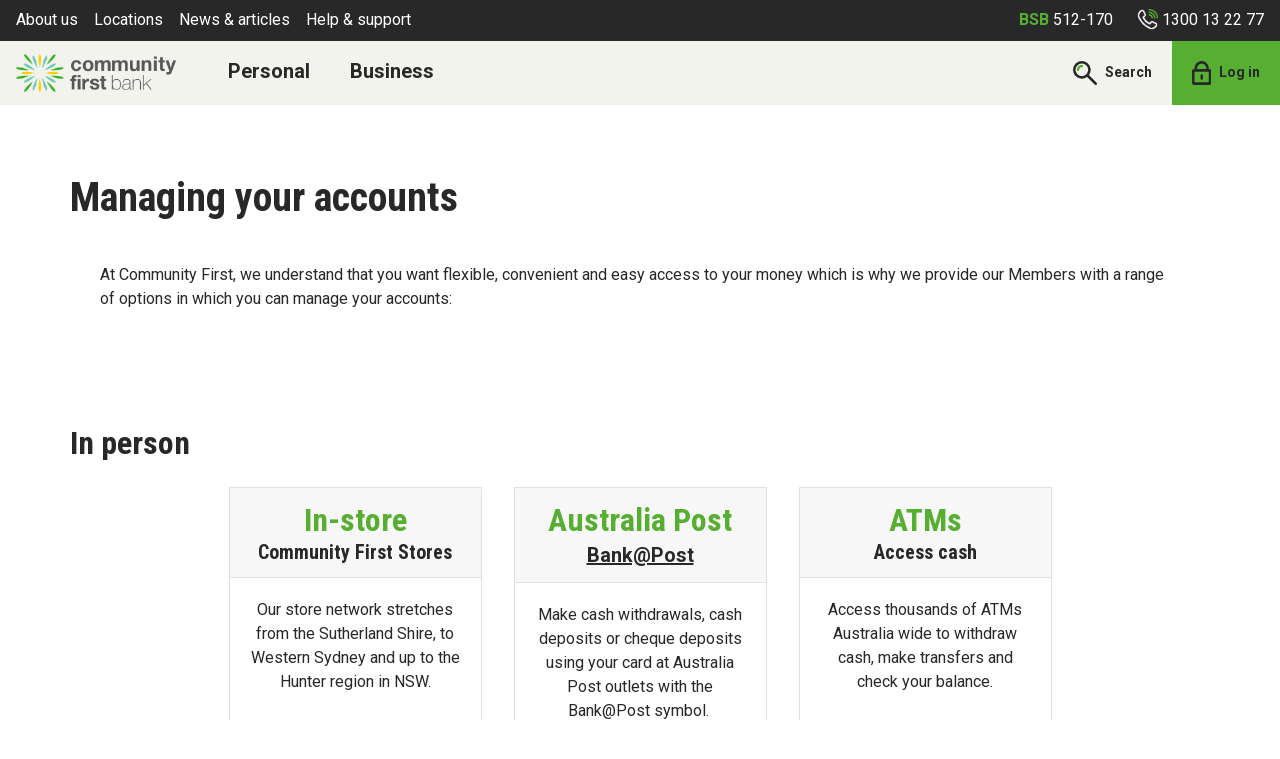

--- FILE ---
content_type: text/html;charset=utf-8
request_url: https://communityfirst.com.au/support/how-to/manage-your-accounts
body_size: 53511
content:
<!DOCTYPE html><html><head><meta charset="utf-8"><meta name="viewport" content="width=device-width, initial-scale=1"><script type="importmap">{"imports":{"#entry":"/_nuxt/QWoiFUxe.js"}}</script><script src="https://www.googletagmanager.com/gtag/js?id=AW-939563478" async></script><script src="https://code.jquery.com/jquery-3.7.1.min.js" integrity="sha256-/JqT3SQfawRcv/BIHPThkBvs0OEvtFFmqPF/lYI/Cxo=" crossorigin="anonymous"></script><script src="/assets/js/gtm.js"></script><script src="/assets/js/gtag.js"></script><script src="/assets/js/ringCX.js"></script><script src="https://tracker.gaconnector.com/gaconnector.js"></script><script src="https://forms.zoho.com.au/js/zf_gclid.js"></script><script src="/assets/js/ZohoForms.js"></script><link rel="stylesheet" href="https://cms.communityfirst.com.au/wp-content/themes/wp-spinnr-child/spinnr.min.css"><link rel="stylesheet" href="https://cdnjs.cloudflare.com/ajax/libs/OwlCarousel2/2.3.4/assets/owl.carousel.min.css"><link rel="stylesheet" href="https://cdnjs.cloudflare.com/ajax/libs/OwlCarousel2/2.3.4/assets/owl.theme.default.min.css"><link rel="stylesheet" href="https://cdnjs.cloudflare.com/ajax/libs/font-awesome/5.13.1/css/all.min.css"><link rel="stylesheet" href="https://unpkg.com/leaflet@1.7.1/dist/leaflet.css"><link rel="stylesheet" href="https://unpkg.com/leaflet.markercluster@1.4.1/dist/MarkerCluster.css"><link rel="stylesheet" href="https://unpkg.com/leaflet.markercluster@1.4.1/dist/MarkerCluster.Default.css"><link rel="stylesheet" href="https://cms.communityfirst.com.au/wp-content/plugins/add-to-any/addtoany.min.css?ver=1.16"><link rel="modulepreload" as="script" crossorigin href="/_nuxt/QWoiFUxe.js"><link rel="modulepreload" as="script" crossorigin href="/_nuxt/SgjQxNL4.js"><link rel="modulepreload" as="script" crossorigin href="/_nuxt/DiuDJtmx.js"><link rel="preload" as="fetch" fetchpriority="low" crossorigin="anonymous" href="/_nuxt/builds/meta/37d552c0-f1d8-4240-a75c-b1199a288ec5.json"><script src="https://cdn.productreview.com.au/assets/widgets/loader.js" defer></script><script src="https://unpkg.com/leaflet@1.7.1/dist/leaflet.js" defer></script><script src="https://unpkg.com/leaflet.markercluster@1.4.1/dist/leaflet.markercluster.js" defer></script><script src="https://static.addtoany.com/menu/page.js" defer></script><script src="https://cms.communityfirst.com.au/wp-content/plugins/add-to-any/addtoany.min.js?ver=1.1" defer></script><link rel="dns-prefetch" href="//static.addtoany.com"><link rel="prefetch" as="script" crossorigin href="/_nuxt/B5rsYX5h.js"><link rel="prefetch" as="script" crossorigin href="/_nuxt/DlAUqK2U.js"><link rel="prefetch" as="script" crossorigin href="/_nuxt/Im4bHAdK.js"><link rel="prefetch" as="script" crossorigin href="/_nuxt/rx0IIU7M.js"><script type="module" src="/_nuxt/QWoiFUxe.js" crossorigin></script><title>Managing your accounts - Community First Bank</title>
<meta name="description" content="At Community First, we understand that you want flexible, convenient and easy access to your money which is why we provide our Members with a range of options"/>
<meta name="robots" content="follow, index, max-snippet:-1, max-video-preview:-1, max-image-preview:large"/>
<link rel="canonical" href="https://communityfirst.com.au/support/how-to/manage-your-accounts/" />
<meta property="og:locale" content="en_US" />
<meta property="og:type" content="article" />
<meta property="og:title" content="Managing your accounts - Community First Bank" />
<meta property="og:description" content="At Community First, we understand that you want flexible, convenient and easy access to your money which is why we provide our Members with a range of options" />
<meta property="og:url" content="https://communityfirst.com.au/support/how-to/manage-your-accounts/" />
<meta property="og:site_name" content="Community First Bank" />
<meta property="og:updated_time" content="2025-04-10T15:53:18+10:00" />
<meta name="twitter:card" content="summary_large_image" />
<meta name="twitter:title" content="Managing your accounts - Community First Bank" />
<meta name="twitter:description" content="At Community First, we understand that you want flexible, convenient and easy access to your money which is why we provide our Members with a range of options" />
</head><body><div id="__nuxt"><div id="app" class="site"><!--[--><header> <div class="">   </div> <header id="header" class="flex flex-col md:static site-header sticky top-0 w-full z-40" role="banner"> <div class="flex items-center justify-between bg-secondary"> <div class="flex items-center"> <button class="px-base py-sm lg:hidden" onclick="toggleMobileMenu()"> <svg viewbox="0 0 18 18" fill="none" xmlns="http://www.w3.org/2000/svg" class="w-sm h-sm"> <path fill-rule="evenodd" clip-rule="evenodd" d="M1.25 4C1.25 3.44772 1.69772 3 2.25 3H15.75C16.3023 3 16.75 3.44772 16.75 4C16.75 4.55228 16.3023 5 15.75 5H2.25C1.69772 5 1.25 4.55228 1.25 4Z" fill="currentColor" /> <path fill-rule="evenodd" clip-rule="evenodd" d="M1.25 9C1.25 8.44772 1.69772 8 2.25 8H15.75C16.3023 8 16.75 8.44772 16.75 9C16.75 9.55228 16.3023 10 15.75 10H2.25C1.69772 10 1.25 9.55228 1.25 9Z" fill="currentColor" /> <path fill-rule="evenodd" clip-rule="evenodd" d="M1.25 14C1.25 13.4477 1.69772 13 2.25 13H15.75C16.3023 13 16.75 13.4477 16.75 14C16.75 14.5523 16.3023 15 15.75 15H2.25C1.69772 15 1.25 14.5523 1.25 14Z" fill="currentColor" /> </svg> </button><a href="/" class="mb-0"> <img decoding="async" src="https://cms.communityfirst.com.au/wp-content/uploads/2025/01/ca8ed050-f742-42e8-b8ea-e34a706d40da.png" width="140px" class="lg:ml-base lg:mr-3xl lg:w-40 mb-0 w-36" /></a> <ul class="header-menu hidden lg:flex"> <li class=""><a href="#" class="" aria-haspopup="true" aria-expanded="false">Personal </a> <!-- spinnr:[base64]  --> <div> <ul><li ><a class="" href="/personal/banking">Banking</a></li><li ><a class="" href="https://communityfirst.com.au/personal/banking/savings-and-term-deposits/">Savings</a></li><li ><a class="" href="/personal/loans">Loans</a></li><li ><a class="" href="/personal/investing">Investing</a></li><li ><a class="" href="/personal/travel">Travel</a></li></ul></div> </li> <li class=""><a href="#" class="" aria-haspopup="true" aria-expanded="false">Business </a> <!-- spinnr:[base64]  --> <div> <ul><li ><a class="" href="/business/banking">Banking</a></li><li ><a class="" href="/personal/banking/business-savings-term-deposits/">Savings</a></li><li ><a class="" href="/business/loans">Loans</a></li></ul></div> </li> </ul> </div> <div class="flex lg:h-16 h-12"><a href="#" class="flex hover:text-paragraph items-center lg:space-x-sm mb-0 no-underline px-lg h-full" onclick="toggleSearch()"> <img decoding="async" src="https://cms.communityfirst.com.au/wp-content/uploads/2025/01/e6b6c341-432a-4b93-a0e0-d6b54bedd4ea.svg" class="h-6 mb-0" /><span class="font-semibold text-md hidden lg:inline">Search</span></a><a href="#" class="bg-accent flex h-full hover:bg-accent-hover hover:text-paragraph items-center lg:space-x-sm mb-0 no-underline px-lg banking-popup netLogin" id="netLogin" target="MVP3"> <img decoding="async" src="https://cms.communityfirst.com.au/wp-content/uploads/2025/01/a8534f8f-afe6-453a-a97f-d52f9157c04a.svg" class="h-6 mb-0 hidden lg:block" alt="" /><span class="text-md font-semibold">Log in</span></a> <script id="mcjs" class=""> </script> </div> </div> <script id="mcjs" class=""> </script> <div id="scontainer" class="bg-secondary hidden"> <div class="container py-base"> <form method="GET" action="/search" class="flex items-center"> <input type="text" name="s" id="search_field" class="mb-0 w-full rounded-l" placeholder="Search..." /> <button type="submit" class="bg-accent border border-accent hover:bg-accent-hover no-arrow px-base py-xs text-white rounded-r"> <img decoding="async" src="https://cms.communityfirst.com.au/wp-content/uploads/2025/01/e6b6c341-432a-4b93-a0e0-d6b54bedd4ea.svg" class="h-6 mb-0" /> </button> </form> </div> </div> <div class="bg-paragraph px-base py-2 flex items-center justify-between lg:order-first"> <!-- spinnr:[base64]  --> <div class="hidden items-center lg:flex space-x-base"> <a class="text-white no-underline mb-0" href="/about-us">About us</a><a class="text-white no-underline mb-0" href="/locations">Locations</a><a class="text-white no-underline mb-0" href="/news">News &amp; articles</a><a class="text-white no-underline mb-0" href="/help-and-support">Help &amp; support</a></div> <div class="flex items-center justify-between lg:justify-end lg:max-w-full lg:mx-0 lg:w-auto max-w-3xl mx-auto px-4 space-x-xl text-white w-full lg:px-0"><span class="text-base cursor-pointer"><b class=""><span class="text-accent">BSB </span></b>512-170</span><a href="tel: 1300 13 22 77" class="text-primary no-underline text-base mb-0"> <img decoding="async" class="h-6 inline-block mb-0" src="https://cms.communityfirst.com.au/wp-content/uploads/2025/01/51d1f770-9edb-45ac-8907-603f30532bc7.png" alt="" /> 1300 13 22 77</a> </div> </div> </header></header><div id="mobile-menu" class="fixed z-40 left-0 -top-full duration-300 w-full h-full"> <div class="bg-paragraph h-full overflow-auto p-8 w-full pt-4" style="width:85vw;"> <div class="pb-4xl"> <button class="text-primary float-right" onclick="toggleMobileMenu()"> <svg xmlns="http://www.w3.org/2000/svg" width="100" height="100" viewbox="0 0 26 26" class="h-5 w-5"> <path d="M 21.734375 19.640625 L 19.636719 21.734375 C 19.253906 22.121094 18.628906 22.121094 18.242188 21.734375 L 13 16.496094 L 7.761719 21.734375 C 7.375 22.121094 6.746094 22.121094 6.363281 21.734375 L 4.265625 19.640625 C 3.878906 19.253906 3.878906 18.628906 4.265625 18.242188 L 9.503906 13 L 4.265625 7.761719 C 3.882813 7.371094 3.882813 6.742188 4.265625 6.363281 L 6.363281 4.265625 C 6.746094 3.878906 7.375 3.878906 7.761719 4.265625 L 13 9.507813 L 18.242188 4.265625 C 18.628906 3.878906 19.257813 3.878906 19.636719 4.265625 L 21.734375 6.359375 C 22.121094 6.746094 22.121094 7.375 21.738281 7.761719 L 16.496094 13 L 21.734375 18.242188 C 22.121094 18.628906 22.121094 19.253906 21.734375 19.640625 Z" fill="currentColor" /> </svg> </button> </div> <div class="border-b border-white mb-sm"> <button class="font-medium mb-sm text-left text-lg text-white w-full expand-btn">Personal  </button> <!-- spinnr:[base64]  --> <div class="flex flex-col hidden pb-base"> <a class="font-sans pl-base py-xs text-white no-underline mb-0 hover:bg-gray hover:text-paragraph" href="/personal/banking">Banking</a><a class="font-sans pl-base py-xs text-white no-underline mb-0 hover:bg-gray hover:text-paragraph" href="https://communityfirst.com.au/personal/banking/savings-and-term-deposits/">Savings</a><a class="font-sans pl-base py-xs text-white no-underline mb-0 hover:bg-gray hover:text-paragraph" href="/personal/loans">Loans</a><a class="font-sans pl-base py-xs text-white no-underline mb-0 hover:bg-gray hover:text-paragraph" href="/personal/investing">Investing</a><a class="font-sans pl-base py-xs text-white no-underline mb-0 hover:bg-gray hover:text-paragraph" href="/personal/travel">Travel</a></div> </div> <div class="border-b border-white"> <button class="font-medium mb-sm text-left text-lg text-white w-full expand-btn">Business  </button> <!-- spinnr:[base64]  --> <div class="flex flex-col hidden pb-base"> <a class="font-sans pl-base py-xs text-white no-underline mb-0 hover:bg-gray hover:text-paragraph" href="/business/banking">Banking</a><a class="font-sans pl-base py-xs text-white no-underline mb-0 hover:bg-gray hover:text-paragraph" href="/personal/banking/business-savings-term-deposits/">Savings</a><a class="font-sans pl-base py-xs text-white no-underline mb-0 hover:bg-gray hover:text-paragraph" href="/business/loans">Loans</a></div> </div> <!-- spinnr:[base64]  --> <div class="space-y-base my-4xl"> <div class="menu-item "><a class="font-sans no-underline text-white mb-0" href="/about-us">About us</a></div><div class="menu-item "><a class="font-sans no-underline text-white mb-0" href="/locations">Locations</a></div><div class="menu-item "><a class="font-sans no-underline text-white mb-0" href="/news">News &amp; articles</a></div><div class="menu-item "><a class="font-sans no-underline text-white mb-0" href="/help-and-support">Help &amp; support</a></div></div> <div class="flex flex-col text-white space-y-sm"><span class="cursor-pointer "><b class=""><span class="text-accent">BSB </span></b>512-170</span><a href="tel: 1300 13 22 77" class="text-primary no-underline"> <img decoding="async" class="h-6 inline-block mb-0" src="https://cms.communityfirst.com.au/wp-content/uploads/2025/01/51d1f770-9edb-45ac-8907-603f30532bc7.png" alt="" /> 1300 13 22 77</a> </div> </div></div><!--[--><main id="content" class="site-content"> <div class="section" data-pb-label="Section"> <div class="container" data-pb-label="Container"> <div class="row justify-content-center" data-pb-label="Row"> <div class="col-12 pt-5 pb-4" data-pb-label="Column"> <h1 class="">Managing your accounts  </h1> </div> <div class="content container"> <div class="field field-name-field-pbundle-text field-type-text-long field-label-hidden"> <div class="field-items"> <div class="field-item even"> <p class=""><span class=""><span style="font-size:1em" class="">At Community First, we understand that you want flexible, convenient and easy access to your money which is why we provide our Members with a range of options in which you can manage your accounts:</span></span> </p> </div> </div> </div> </div> </div> </div> </div> <div class="py-12 section" data-pb-label="Section"> <div class="container" data-pb-label="Container"> <div class="column" data-pb-label="Column"> <div class="content-block" data-pb-label="Content Block"> <h2 class="text-center md:text-left">In person  </h2> <div class="flex flex-wrap justify-center gap-y-lg"> <div class="w-full md:w-1/2 lg:w-1/4 px-4"> <div class="border border-stroke h-full"> <div class="bg-primary flex flex-col shadow-sm h-full rounded"> <div class="text-center py-3 px-5 bg-gray border-b border-stroke"> <h2 class="mb-0 text-accent">In-store  </h2> <h4 class="mb-0">Community First Stores  </h4> </div> <div class="p-5 text-center"> <p class="mb-0">Our store network stretches from the Sutherland Shire, to Western Sydney and up to the Hunter region in NSW.  </p> </div> </div> </div> </div> <div class="w-full md:w-1/2 lg:w-1/4 px-4"> <div class="border border-stroke h-full"> <div class="bg-primary flex flex-col shadow-sm h-full rounded"> <div class="text-center py-3 px-5 bg-gray border-b border-stroke" href="https://communityfirst.com.au/support/bank-at-post/"> <h2 class="mb-0 text-accent">Australia Post  </h2> <h4 class="mb-0 hover:text-accent" alt=""> </h4><a href="/support/bank-at-post/" class="stretched-link text-lg"><b class="">Bank@Post </b></a> </div> <div class="p-5 text-center"> <p class="mb-0">Make cash withdrawals, cash deposits or cheque deposits using your card at Australia Post outlets with the Bank@Post symbol.   </p> <p class="mb-0">Deposit limits apply.  </p> </div> </div> </div> </div> <div class="w-full md:w-1/2 lg:w-1/4 px-4"> <div class="border border-stroke h-full"> <div class="bg-primary flex flex-col shadow-sm h-full rounded"> <div class="text-center py-3 px-5 bg-gray border-b border-stroke"> <h2 class="mb-0 text-accent">ATMs  </h2> <h4 class="mb-0">Access cash  </h4> </div> <div class="p-5 text-center"> <p class="mb-0">Access thousands of ATMs Australia wide to withdraw cash, make transfers and check your balance.  </p> </div> </div> </div> </div> </div> </div> </div> </div> </div> <div class="py-12 section" data-pb-label="Section"> <div class="container" data-pb-label="Container"> <div class="column" data-pb-label="Column"> <div class="content-block" data-pb-label="Content Block"> <h2 class="text-center md:text-left">Talk to someone  </h2> <div class="flex flex-wrap justify-center gap-y-lg"> <div class="w-full md:w-1/2 lg:w-1/4 px-4"> <div class="border border-stroke h-full"> <div class="bg-primary flex flex-col shadow-sm h-full rounded"> <div class="text-center py-3 px-5 bg-gray border-b border-stroke"> <h2 class="mb-0 text-accent">Call us  </h2> <h4 class="mb-0">1300 13 22 77  </h4> </div> <div class="p-5 text-center"> <p class="mb-0">We&#8217;re open 8am &#8211; 8pm weekdays and 8am &#8211; 3pm Saturdays.  </p> </div> </div> </div> </div> <div class="w-full md:w-1/2 lg:w-1/4 px-4"> <div class="border border-stroke h-full"> <div class="bg-primary flex flex-col shadow-sm h-full rounded"> <div class="text-center py-3 px-5 bg-gray border-b border-stroke"> <h2 class="mb-0 text-accent">Email  </h2> <h4 class="mb-0">General enquiries  </h4> </div> <div class="p-5 text-center"> <p class="mb-0">Email askus@communityfirst.com.au to talk with one of our team over email.  </p> </div> </div> </div> </div> </div> </div> </div> </div> </div> <div class="py-12 section" data-pb-label="Section"> <div class="container" data-pb-label="Container"> <div class="column" data-pb-label="Column"> <div class="content-block" data-pb-label="Content Block"> <h2 class="text-center md:text-left">Online and on the go  </h2> <div class="flex flex-wrap justify-center gap-y-lg"> <div class="w-full md:w-1/2 lg:w-1/4 px-4"> <div class="border border-stroke h-full"> <div class="bg-primary flex flex-col shadow-sm h-full rounded"> <div class="text-center py-3 px-5 bg-gray border-b border-stroke"> <h2 class="mb-0 text-accent">Online  </h2><a href="/support/internet-banking" target="_self" class="" rel="noopener"> <h4 class="mb-0 hover:text-accent">Internet Banking  </h4></a> </div> <div class="p-5 text-center"> <p class="mb-0">Securely access all your accounts, pay bills, make transfers, update your details and more.  </p> </div> </div> </div> </div> <div class="w-full md:w-1/2 lg:w-1/4 px-4"> <div class="border border-stroke h-full"> <div class="bg-primary flex flex-col shadow-sm h-full rounded"> <div class="text-center py-3 px-5 bg-gray border-b border-stroke"> <h2 class="mb-0 text-accent">By phone  </h2><a href="/support/mobile-banking-app" target="_self" class="" rel="noopener"> <h4 class="mb-0 hover:text-accent">Mobile Banking  </h4></a> </div> <div class="p-5 text-center"> <p class="mb-0">Download our mobile app from the Apple or Google Play stores for banking on the go.  </p> </div> </div> </div> </div> <div class="w-full md:w-1/2 lg:w-1/4 px-4"> <div class="border border-stroke h-full"> <div class="bg-primary flex flex-col shadow-sm h-full rounded"> <div class="text-center py-3 px-5 bg-gray border-b border-stroke"> <h2 class="mb-0 text-accent">Alerts  </h2> <h4 class="mb-0">SMS and email  </h4> </div> <div class="p-5 text-center"> <p class="mb-0">Set up and manage a range of account alerts via internet banking to stay on top of your accounts.  </p> </div> </div> </div> </div> <div class="w-full md:w-1/2 lg:w-1/4 px-4"> <div class="border border-stroke h-full"> <div class="bg-primary flex flex-col shadow-sm h-full rounded"> <div class="text-center py-3 px-5 bg-gray border-b border-stroke"> <h2 class="mb-0 text-accent">E-statements  </h2><a href="/support/how-to/use-e-statements" target="_self" class="" rel="noopener"> <h4 class="mb-0 hover:text-accent">Via Internet Banking  </h4></a> </div> <div class="p-5 text-center"> <p class="mb-0">Access your statements via Internet Banking- never lose a statement again.  </p> </div> </div> </div> </div> </div> </div> </div> </div> </div></main><!--]--><footer> <div class="border-accent py-xl section theme-dark border-t" data-pb-label="Section"> <div class="container" data-pb-label="Container"> <div class="column" data-pb-label="Column"> <div class="content-block" data-pb-label="Content Block"> <div class="justify-between flex flex-col lg:flex-row items-start mb-2xl"> <div class="lg:w-3/6"> <p class="text-sm">This information on this website is general advice only and does not take into account your objectives, financial situation or needs (your “personal circumstances”). Before deciding whether to buy any product on this website you should consider your personal circumstances. You should read and consider the Terms and Conditions when deciding to use any product (terms and conditions, fees and charges may apply). Our product <a href="https://communityfirst.com.au/support/important-information/disclosure-documents/" target="_self" class="text-sm text-white" rel="noopener">Conditions of Use</a> are available on this website.  </p> </div> <div class="lg:w-2/6"> <h4 class="">Download our mobile app  </h4> <p class="text-sm">Convenient 24/7 access to check your account balance and recent transactions, pay bills, transfer money and more. </p> <div class="flex flex-row justify-between gap-md md:w-2/4 lg:w-full"> <div class=""><a href="https://apps.apple.com/au/app/community-first-mobile-banking/id1282780617" class=""> <img decoding="async" src="https://cms.communityfirst.com.au/wp-content/uploads/2025/09/app-store-1.png" class="w-auto" alt="" /></a> </div> <div class=""><a href="https://play.google.com/store/search?q=community%20first%20bank&#038;c=apps" class=""> <img decoding="async" src="https://cms.communityfirst.com.au/wp-content/uploads/2025/09/google-app-store-1.png" class="w-auto" alt="" /></a> </div> </div> </div> </div> <div class="justify-between flex items-center"> <div class="flex"><a href="https://www.facebook.com/communityfirstbankau" class="border-2 flex h-9 no-underline hover:text-accent items-center justify-center mr-4 rounded-full text-lg text-white w-9 border-stroke" target="_blank" rel="noopener nofollow"><i class="fab fa-facebook-f"></i></a><a href="http://www.linkedin.com/company/communityfirstau/" class="border-2 flex h-9 no-underline hover:text-accent items-center justify-center mr-4 rounded-full text-lg text-white w-9 border-stroke" target="_blank" rel="noopener nofollow"><i class="fab fa-linkedin"></i></a><a href="https://www.instagram.com/communityfirst_bank/" class="border-2 flex h-9 no-underline hover:text-accent items-center justify-center rounded-full text-lg text-white w-9 border-stroke" target="_blank" rel="noopener nofollow"><i class="fab fa-instagram"></i></a> </div> <div class=""> <h4 class="mb-0 text-right text-lg">Call us today on  </h4> <h4 class="text-right text-accent text-lg">1300 13 22 77  </h4> </div> </div> <!-- spinnr:[base64]  --> <div class="flex justify-center space-x-lg flex-wrap"> <a class="text-sm" href="/support/internet-banking/online-disclaimer">disclaimer</a><a class="text-sm" href="/support/important-information/privacy-policy">privacy</a><a class="text-sm" href="/support/important-information/disclosure-documents">disclosure documents</a><a class="text-sm" href="/support/important-information/prudential-disclosures">prudential disclosures</a><a class="text-sm" href="/support/financial-hardship">financial hardship</a><a class="text-sm" href="/tools/target-market-determinations">Target Market Determinations</a></div> </div> </div> </div> </div> <div class="section py-0" data-pb-label="Section"> <div class="container grid md:grid-cols-4 gap-y-0" data-pb-label="Container"> <div class="column flex items-center justify-center" data-pb-label="Column"> <div class="content-block md:pr-4xl py-2" data-pb-label="Content Block"> <img decoding="async" src="https://cms.communityfirst.com.au/wp-content/uploads/2025/01/ca8ed050-f742-42e8-b8ea-e34a706d40da.png" class="my-2 w-64" /> </div> </div> <div class="column md:col-span-3 flex items-center" data-pb-label="Column"> <p class="font-bold text-md my-4"><span class="text-accent block lg:inline">Community First Credit Union Limited </span><span class="block md:inline"> ABN 80 087 649 938</span><span class="hidden md:inline"> | </span><span class="block md:inline">Operating as Community First Bank | AFSL and Australian credit licence 231204</span><span class="hidden md:inline"> | </span><span class="block md:inline"> BSB 512-170</span> </p> </div> </div> </div></footer><!--]--></div></div><div id="teleports"></div><script src="https://cdnjs.cloudflare.com/ajax/libs/OwlCarousel2/2.3.4/owl.carousel.min.js"></script><script src="https://unpkg.com/@lottiefiles/lottie-player@latest/dist/lottie-player.js"></script><script src="https://cdn.jsdelivr.net/gh/st3ph/jquery.easyPaginate/lib/jquery.easyPaginate.js"></script><script src="/assets/js/custom.js"></script><script src="https://crm.zoho.com.au/crm/javascript/zcga.js"></script><script src="/assets/js/ZFAdvLead.js"></script><script type="application/json" data-nuxt-data="nuxt-app" data-ssr="true" id="__NUXT_DATA__">[["ShallowReactive",1],{"data":2,"state":17,"once":19,"_errors":20,"serverRendered":22,"path":23},["ShallowReactive",3],{"$fKPlMTl854NeVvclhaVkYyZC69n18w3txRKGAatxSePM":4,"$fJwP32WM1qjizJn4vJh1Fwoea_3G4_WMLKISmcEgfM58":11,"$fixQG2n-uxTQAGfvHRoWNQAiEqgegpBpHmyvAkTPkFfk":13,"$f7V_K4ALpqlhhNkWEmyWBwU5uN1f062qKYOkkPxwh9i8":15},{"content":5,"spinnrHeader":6,"spinnrFooter":7,"spinnrMobileMenu":8,"passwordProtect":9}," \u003Cdiv class=\"section\" data-pb-label=\"Section\"> \u003Cdiv class=\"container\" data-pb-label=\"Container\"> \u003Cdiv class=\"row justify-content-center\" data-pb-label=\"Row\"> \u003Cdiv class=\"col-12 pt-5 pb-4\" data-pb-label=\"Column\"> \u003Ch1 class=\"\">Managing your accounts  \u003C/h1> \u003C/div> \u003Cdiv class=\"content container\"> \u003Cdiv class=\"field field-name-field-pbundle-text field-type-text-long field-label-hidden\"> \u003Cdiv class=\"field-items\"> \u003Cdiv class=\"field-item even\"> \u003Cp class=\"\">\u003Cspan class=\"\">\u003Cspan style=\"font-size:1em\" class=\"\">At Community First, we understand that you want flexible, convenient and easy access to your money which is why we provide our Members with a range of options in which you can manage your accounts:\u003C/span>\u003C/span> \u003C/p> \u003C/div> \u003C/div> \u003C/div> \u003C/div> \u003C/div> \u003C/div> \u003C/div> \u003Cdiv class=\"py-12 section\" data-pb-label=\"Section\"> \u003Cdiv class=\"container\" data-pb-label=\"Container\"> \u003Cdiv class=\"column\" data-pb-label=\"Column\"> \u003Cdiv class=\"content-block\" data-pb-label=\"Content Block\"> \u003Ch2 class=\"text-center md:text-left\">In person  \u003C/h2> \u003Cdiv class=\"flex flex-wrap justify-center gap-y-lg\"> \u003Cdiv class=\"w-full md:w-1/2 lg:w-1/4 px-4\"> \u003Cdiv class=\"border border-stroke h-full\"> \u003Cdiv class=\"bg-primary flex flex-col shadow-sm h-full rounded\"> \u003Cdiv class=\"text-center py-3 px-5 bg-gray border-b border-stroke\"> \u003Ch2 class=\"mb-0 text-accent\">In-store  \u003C/h2> \u003Ch4 class=\"mb-0\">Community First Stores  \u003C/h4> \u003C/div> \u003Cdiv class=\"p-5 text-center\"> \u003Cp class=\"mb-0\">Our store network stretches from the Sutherland Shire, to Western Sydney and up to the Hunter region in NSW.  \u003C/p> \u003C/div> \u003C/div> \u003C/div> \u003C/div> \u003Cdiv class=\"w-full md:w-1/2 lg:w-1/4 px-4\"> \u003Cdiv class=\"border border-stroke h-full\"> \u003Cdiv class=\"bg-primary flex flex-col shadow-sm h-full rounded\"> \u003Cdiv class=\"text-center py-3 px-5 bg-gray border-b border-stroke\" href=\"https://communityfirst.com.au/support/bank-at-post/\"> \u003Ch2 class=\"mb-0 text-accent\">Australia Post  \u003C/h2> \u003Ch4 class=\"mb-0 hover:text-accent\" alt=\"\"> \u003C/h4>\u003Ca href=\"/support/bank-at-post/\" class=\"stretched-link text-lg\">\u003Cb class=\"\">Bank@Post \u003C/b>\u003C/a> \u003C/div> \u003Cdiv class=\"p-5 text-center\"> \u003Cp class=\"mb-0\">Make cash withdrawals, cash deposits or cheque deposits using your card at Australia Post outlets with the Bank@Post symbol.   \u003C/p> \u003Cp class=\"mb-0\">Deposit limits apply.  \u003C/p> \u003C/div> \u003C/div> \u003C/div> \u003C/div> \u003Cdiv class=\"w-full md:w-1/2 lg:w-1/4 px-4\"> \u003Cdiv class=\"border border-stroke h-full\"> \u003Cdiv class=\"bg-primary flex flex-col shadow-sm h-full rounded\"> \u003Cdiv class=\"text-center py-3 px-5 bg-gray border-b border-stroke\"> \u003Ch2 class=\"mb-0 text-accent\">ATMs  \u003C/h2> \u003Ch4 class=\"mb-0\">Access cash  \u003C/h4> \u003C/div> \u003Cdiv class=\"p-5 text-center\"> \u003Cp class=\"mb-0\">Access thousands of ATMs Australia wide to withdraw cash, make transfers and check your balance.  \u003C/p> \u003C/div> \u003C/div> \u003C/div> \u003C/div> \u003C/div> \u003C/div> \u003C/div> \u003C/div> \u003C/div> \u003Cdiv class=\"py-12 section\" data-pb-label=\"Section\"> \u003Cdiv class=\"container\" data-pb-label=\"Container\"> \u003Cdiv class=\"column\" data-pb-label=\"Column\"> \u003Cdiv class=\"content-block\" data-pb-label=\"Content Block\"> \u003Ch2 class=\"text-center md:text-left\">Talk to someone  \u003C/h2> \u003Cdiv class=\"flex flex-wrap justify-center gap-y-lg\"> \u003Cdiv class=\"w-full md:w-1/2 lg:w-1/4 px-4\"> \u003Cdiv class=\"border border-stroke h-full\"> \u003Cdiv class=\"bg-primary flex flex-col shadow-sm h-full rounded\"> \u003Cdiv class=\"text-center py-3 px-5 bg-gray border-b border-stroke\"> \u003Ch2 class=\"mb-0 text-accent\">Call us  \u003C/h2> \u003Ch4 class=\"mb-0\">1300 13 22 77  \u003C/h4> \u003C/div> \u003Cdiv class=\"p-5 text-center\"> \u003Cp class=\"mb-0\">We&#8217;re open 8am &#8211; 8pm weekdays and 8am &#8211; 3pm Saturdays.  \u003C/p> \u003C/div> \u003C/div> \u003C/div> \u003C/div> \u003Cdiv class=\"w-full md:w-1/2 lg:w-1/4 px-4\"> \u003Cdiv class=\"border border-stroke h-full\"> \u003Cdiv class=\"bg-primary flex flex-col shadow-sm h-full rounded\"> \u003Cdiv class=\"text-center py-3 px-5 bg-gray border-b border-stroke\"> \u003Ch2 class=\"mb-0 text-accent\">Email  \u003C/h2> \u003Ch4 class=\"mb-0\">General enquiries  \u003C/h4> \u003C/div> \u003Cdiv class=\"p-5 text-center\"> \u003Cp class=\"mb-0\">Email askus@communityfirst.com.au to talk with one of our team over email.  \u003C/p> \u003C/div> \u003C/div> \u003C/div> \u003C/div> \u003C/div> \u003C/div> \u003C/div> \u003C/div> \u003C/div> \u003Cdiv class=\"py-12 section\" data-pb-label=\"Section\"> \u003Cdiv class=\"container\" data-pb-label=\"Container\"> \u003Cdiv class=\"column\" data-pb-label=\"Column\"> \u003Cdiv class=\"content-block\" data-pb-label=\"Content Block\"> \u003Ch2 class=\"text-center md:text-left\">Online and on the go  \u003C/h2> \u003Cdiv class=\"flex flex-wrap justify-center gap-y-lg\"> \u003Cdiv class=\"w-full md:w-1/2 lg:w-1/4 px-4\"> \u003Cdiv class=\"border border-stroke h-full\"> \u003Cdiv class=\"bg-primary flex flex-col shadow-sm h-full rounded\"> \u003Cdiv class=\"text-center py-3 px-5 bg-gray border-b border-stroke\"> \u003Ch2 class=\"mb-0 text-accent\">Online  \u003C/h2>\u003Ca href=\"/support/internet-banking\" target=\"_self\" class=\"\" rel=\"noopener\"> \u003Ch4 class=\"mb-0 hover:text-accent\">Internet Banking  \u003C/h4>\u003C/a> \u003C/div> \u003Cdiv class=\"p-5 text-center\"> \u003Cp class=\"mb-0\">Securely access all your accounts, pay bills, make transfers, update your details and more.  \u003C/p> \u003C/div> \u003C/div> \u003C/div> \u003C/div> \u003Cdiv class=\"w-full md:w-1/2 lg:w-1/4 px-4\"> \u003Cdiv class=\"border border-stroke h-full\"> \u003Cdiv class=\"bg-primary flex flex-col shadow-sm h-full rounded\"> \u003Cdiv class=\"text-center py-3 px-5 bg-gray border-b border-stroke\"> \u003Ch2 class=\"mb-0 text-accent\">By phone  \u003C/h2>\u003Ca href=\"/support/mobile-banking-app\" target=\"_self\" class=\"\" rel=\"noopener\"> \u003Ch4 class=\"mb-0 hover:text-accent\">Mobile Banking  \u003C/h4>\u003C/a> \u003C/div> \u003Cdiv class=\"p-5 text-center\"> \u003Cp class=\"mb-0\">Download our mobile app from the Apple or Google Play stores for banking on the go.  \u003C/p> \u003C/div> \u003C/div> \u003C/div> \u003C/div> \u003Cdiv class=\"w-full md:w-1/2 lg:w-1/4 px-4\"> \u003Cdiv class=\"border border-stroke h-full\"> \u003Cdiv class=\"bg-primary flex flex-col shadow-sm h-full rounded\"> \u003Cdiv class=\"text-center py-3 px-5 bg-gray border-b border-stroke\"> \u003Ch2 class=\"mb-0 text-accent\">Alerts  \u003C/h2> \u003Ch4 class=\"mb-0\">SMS and email  \u003C/h4> \u003C/div> \u003Cdiv class=\"p-5 text-center\"> \u003Cp class=\"mb-0\">Set up and manage a range of account alerts via internet banking to stay on top of your accounts.  \u003C/p> \u003C/div> \u003C/div> \u003C/div> \u003C/div> \u003Cdiv class=\"w-full md:w-1/2 lg:w-1/4 px-4\"> \u003Cdiv class=\"border border-stroke h-full\"> \u003Cdiv class=\"bg-primary flex flex-col shadow-sm h-full rounded\"> \u003Cdiv class=\"text-center py-3 px-5 bg-gray border-b border-stroke\"> \u003Ch2 class=\"mb-0 text-accent\">E-statements  \u003C/h2>\u003Ca href=\"/support/how-to/use-e-statements\" target=\"_self\" class=\"\" rel=\"noopener\"> \u003Ch4 class=\"mb-0 hover:text-accent\">Via Internet Banking  \u003C/h4>\u003C/a> \u003C/div> \u003Cdiv class=\"p-5 text-center\"> \u003Cp class=\"mb-0\">Access your statements via Internet Banking- never lose a statement again.  \u003C/p> \u003C/div> \u003C/div> \u003C/div> \u003C/div> \u003C/div> \u003C/div> \u003C/div> \u003C/div> \u003C/div>","default_spinnr_header","default_spinnr_footer","default_spinnr_mobile_menu",{"password":10},null,{"content":12}," \u003Cdiv class=\"bg-paragraph h-full overflow-auto p-8 w-full pt-4\" style=\"width:85vw;\"> \u003Cdiv class=\"pb-4xl\"> \u003Cbutton class=\"text-primary float-right\" onclick=\"toggleMobileMenu()\"> \u003Csvg xmlns=\"http://www.w3.org/2000/svg\" width=\"100\" height=\"100\" viewbox=\"0 0 26 26\" class=\"h-5 w-5\"> \u003Cpath d=\"M 21.734375 19.640625 L 19.636719 21.734375 C 19.253906 22.121094 18.628906 22.121094 18.242188 21.734375 L 13 16.496094 L 7.761719 21.734375 C 7.375 22.121094 6.746094 22.121094 6.363281 21.734375 L 4.265625 19.640625 C 3.878906 19.253906 3.878906 18.628906 4.265625 18.242188 L 9.503906 13 L 4.265625 7.761719 C 3.882813 7.371094 3.882813 6.742188 4.265625 6.363281 L 6.363281 4.265625 C 6.746094 3.878906 7.375 3.878906 7.761719 4.265625 L 13 9.507813 L 18.242188 4.265625 C 18.628906 3.878906 19.257813 3.878906 19.636719 4.265625 L 21.734375 6.359375 C 22.121094 6.746094 22.121094 7.375 21.738281 7.761719 L 16.496094 13 L 21.734375 18.242188 C 22.121094 18.628906 22.121094 19.253906 21.734375 19.640625 Z\" fill=\"currentColor\" /> \u003C/svg> \u003C/button> \u003C/div> \u003Cdiv class=\"border-b border-white mb-sm\"> \u003Cbutton class=\"font-medium mb-sm text-left text-lg text-white w-full expand-btn\">Personal  \u003C/button> \u003C!-- spinnr:[base64]  --> \u003Cdiv class=\"flex flex-col hidden pb-base\"> \u003Ca class=\"font-sans pl-base py-xs text-white no-underline mb-0 hover:bg-gray hover:text-paragraph\" href=\"/personal/banking\">Banking\u003C/a>\u003Ca class=\"font-sans pl-base py-xs text-white no-underline mb-0 hover:bg-gray hover:text-paragraph\" href=\"https://communityfirst.com.au/personal/banking/savings-and-term-deposits/\">Savings\u003C/a>\u003Ca class=\"font-sans pl-base py-xs text-white no-underline mb-0 hover:bg-gray hover:text-paragraph\" href=\"/personal/loans\">Loans\u003C/a>\u003Ca class=\"font-sans pl-base py-xs text-white no-underline mb-0 hover:bg-gray hover:text-paragraph\" href=\"/personal/investing\">Investing\u003C/a>\u003Ca class=\"font-sans pl-base py-xs text-white no-underline mb-0 hover:bg-gray hover:text-paragraph\" href=\"/personal/travel\">Travel\u003C/a>\u003C/div> \u003C/div> \u003Cdiv class=\"border-b border-white\"> \u003Cbutton class=\"font-medium mb-sm text-left text-lg text-white w-full expand-btn\">Business  \u003C/button> \u003C!-- spinnr:[base64]  --> \u003Cdiv class=\"flex flex-col hidden pb-base\"> \u003Ca class=\"font-sans pl-base py-xs text-white no-underline mb-0 hover:bg-gray hover:text-paragraph\" href=\"/business/banking\">Banking\u003C/a>\u003Ca class=\"font-sans pl-base py-xs text-white no-underline mb-0 hover:bg-gray hover:text-paragraph\" href=\"/personal/banking/business-savings-term-deposits/\">Savings\u003C/a>\u003Ca class=\"font-sans pl-base py-xs text-white no-underline mb-0 hover:bg-gray hover:text-paragraph\" href=\"/business/loans\">Loans\u003C/a>\u003C/div> \u003C/div> \u003C!-- spinnr:[base64]  --> \u003Cdiv class=\"space-y-base my-4xl\"> \u003Cdiv class=\"menu-item \">\u003Ca class=\"font-sans no-underline text-white mb-0\" href=\"/about-us\">About us\u003C/a>\u003C/div>\u003Cdiv class=\"menu-item \">\u003Ca class=\"font-sans no-underline text-white mb-0\" href=\"/locations\">Locations\u003C/a>\u003C/div>\u003Cdiv class=\"menu-item \">\u003Ca class=\"font-sans no-underline text-white mb-0\" href=\"/news\">News &amp; articles\u003C/a>\u003C/div>\u003Cdiv class=\"menu-item \">\u003Ca class=\"font-sans no-underline text-white mb-0\" href=\"/help-and-support\">Help &amp; support\u003C/a>\u003C/div>\u003C/div> \u003Cdiv class=\"flex flex-col text-white space-y-sm\">\u003Cspan class=\"cursor-pointer \">\u003Cb class=\"\">\u003Cspan class=\"text-accent\">BSB \u003C/span>\u003C/b>512-170\u003C/span>\u003Ca href=\"tel: 1300 13 22 77\" class=\"text-primary no-underline\"> \u003Cimg decoding=\"async\" class=\"h-6 inline-block mb-0\" src=\"https://cms.communityfirst.com.au/wp-content/uploads/2025/01/51d1f770-9edb-45ac-8907-603f30532bc7.png\" alt=\"\" /> 1300 13 22 77\u003C/a> \u003C/div> \u003C/div>",{"content":14}," \u003Cdiv class=\"border-accent py-xl section theme-dark border-t\" data-pb-label=\"Section\"> \u003Cdiv class=\"container\" data-pb-label=\"Container\"> \u003Cdiv class=\"column\" data-pb-label=\"Column\"> \u003Cdiv class=\"content-block\" data-pb-label=\"Content Block\"> \u003Cdiv class=\"justify-between flex flex-col lg:flex-row items-start mb-2xl\"> \u003Cdiv class=\"lg:w-3/6\"> \u003Cp class=\"text-sm\">This information on this website is general advice only and does not take into account your objectives, financial situation or needs (your “personal circumstances”). Before deciding whether to buy any product on this website you should consider your personal circumstances. You should read and consider the Terms and Conditions when deciding to use any product (terms and conditions, fees and charges may apply). Our product \u003Ca href=\"https://communityfirst.com.au/support/important-information/disclosure-documents/\" target=\"_self\" class=\"text-sm text-white\" rel=\"noopener\">Conditions of Use\u003C/a> are available on this website.  \u003C/p> \u003C/div> \u003Cdiv class=\"lg:w-2/6\"> \u003Ch4 class=\"\">Download our mobile app  \u003C/h4> \u003Cp class=\"text-sm\">Convenient 24/7 access to check your account balance and recent transactions, pay bills, transfer money and more. \u003C/p> \u003Cdiv class=\"flex flex-row justify-between gap-md md:w-2/4 lg:w-full\"> \u003Cdiv class=\"\">\u003Ca href=\"https://apps.apple.com/au/app/community-first-mobile-banking/id1282780617\" class=\"\"> \u003Cimg decoding=\"async\" src=\"https://cms.communityfirst.com.au/wp-content/uploads/2025/09/app-store-1.png\" class=\"w-auto\" alt=\"\" />\u003C/a> \u003C/div> \u003Cdiv class=\"\">\u003Ca href=\"https://play.google.com/store/search?q=community%20first%20bank&#038;c=apps\" class=\"\"> \u003Cimg decoding=\"async\" src=\"https://cms.communityfirst.com.au/wp-content/uploads/2025/09/google-app-store-1.png\" class=\"w-auto\" alt=\"\" />\u003C/a> \u003C/div> \u003C/div> \u003C/div> \u003C/div> \u003Cdiv class=\"justify-between flex items-center\"> \u003Cdiv class=\"flex\">\u003Ca href=\"https://www.facebook.com/communityfirstbankau\" class=\"border-2 flex h-9 no-underline hover:text-accent items-center justify-center mr-4 rounded-full text-lg text-white w-9 border-stroke\" target=\"_blank\" rel=\"noopener nofollow\">\u003Ci class=\"fab fa-facebook-f\">\u003C/i>\u003C/a>\u003Ca href=\"http://www.linkedin.com/company/communityfirstau/\" class=\"border-2 flex h-9 no-underline hover:text-accent items-center justify-center mr-4 rounded-full text-lg text-white w-9 border-stroke\" target=\"_blank\" rel=\"noopener nofollow\">\u003Ci class=\"fab fa-linkedin\">\u003C/i>\u003C/a>\u003Ca href=\"https://www.instagram.com/communityfirst_bank/\" class=\"border-2 flex h-9 no-underline hover:text-accent items-center justify-center rounded-full text-lg text-white w-9 border-stroke\" target=\"_blank\" rel=\"noopener nofollow\">\u003Ci class=\"fab fa-instagram\">\u003C/i>\u003C/a> \u003C/div> \u003Cdiv class=\"\"> \u003Ch4 class=\"mb-0 text-right text-lg\">Call us today on  \u003C/h4> \u003Ch4 class=\"text-right text-accent text-lg\">1300 13 22 77  \u003C/h4> \u003C/div> \u003C/div> \u003C!-- spinnr:[base64]  --> \u003Cdiv class=\"flex justify-center space-x-lg flex-wrap\"> \u003Ca class=\"text-sm\" href=\"/support/internet-banking/online-disclaimer\">disclaimer\u003C/a>\u003Ca class=\"text-sm\" href=\"/support/important-information/privacy-policy\">privacy\u003C/a>\u003Ca class=\"text-sm\" href=\"/support/important-information/disclosure-documents\">disclosure documents\u003C/a>\u003Ca class=\"text-sm\" href=\"/support/important-information/prudential-disclosures\">prudential disclosures\u003C/a>\u003Ca class=\"text-sm\" href=\"/support/financial-hardship\">financial hardship\u003C/a>\u003Ca class=\"text-sm\" href=\"/tools/target-market-determinations\">Target Market Determinations\u003C/a>\u003C/div> \u003C/div> \u003C/div> \u003C/div> \u003C/div> \u003Cdiv class=\"section py-0\" data-pb-label=\"Section\"> \u003Cdiv class=\"container grid md:grid-cols-4 gap-y-0\" data-pb-label=\"Container\"> \u003Cdiv class=\"column flex items-center justify-center\" data-pb-label=\"Column\"> \u003Cdiv class=\"content-block md:pr-4xl py-2\" data-pb-label=\"Content Block\"> \u003Cimg decoding=\"async\" src=\"https://cms.communityfirst.com.au/wp-content/uploads/2025/01/ca8ed050-f742-42e8-b8ea-e34a706d40da.png\" class=\"my-2 w-64\" /> \u003C/div> \u003C/div> \u003Cdiv class=\"column md:col-span-3 flex items-center\" data-pb-label=\"Column\"> \u003Cp class=\"font-bold text-md my-4\">\u003Cspan class=\"text-accent block lg:inline\">Community First Credit Union Limited \u003C/span>\u003Cspan class=\"block md:inline\"> ABN 80 087 649 938\u003C/span>\u003Cspan class=\"hidden md:inline\"> | \u003C/span>\u003Cspan class=\"block md:inline\">Operating as Community First Bank | AFSL and Australian credit licence 231204\u003C/span>\u003Cspan class=\"hidden md:inline\"> | \u003C/span>\u003Cspan class=\"block md:inline\"> BSB 512-170\u003C/span> \u003C/p> \u003C/div> \u003C/div> \u003C/div>",{"content":16}," \u003Cdiv class=\"\">   \u003C/div> \u003Cheader id=\"header\" class=\"flex flex-col md:static site-header sticky top-0 w-full z-40\" role=\"banner\"> \u003Cdiv class=\"flex items-center justify-between bg-secondary\"> \u003Cdiv class=\"flex items-center\"> \u003Cbutton class=\"px-base py-sm lg:hidden\" onclick=\"toggleMobileMenu()\"> \u003Csvg viewbox=\"0 0 18 18\" fill=\"none\" xmlns=\"http://www.w3.org/2000/svg\" class=\"w-sm h-sm\"> \u003Cpath fill-rule=\"evenodd\" clip-rule=\"evenodd\" d=\"M1.25 4C1.25 3.44772 1.69772 3 2.25 3H15.75C16.3023 3 16.75 3.44772 16.75 4C16.75 4.55228 16.3023 5 15.75 5H2.25C1.69772 5 1.25 4.55228 1.25 4Z\" fill=\"currentColor\" /> \u003Cpath fill-rule=\"evenodd\" clip-rule=\"evenodd\" d=\"M1.25 9C1.25 8.44772 1.69772 8 2.25 8H15.75C16.3023 8 16.75 8.44772 16.75 9C16.75 9.55228 16.3023 10 15.75 10H2.25C1.69772 10 1.25 9.55228 1.25 9Z\" fill=\"currentColor\" /> \u003Cpath fill-rule=\"evenodd\" clip-rule=\"evenodd\" d=\"M1.25 14C1.25 13.4477 1.69772 13 2.25 13H15.75C16.3023 13 16.75 13.4477 16.75 14C16.75 14.5523 16.3023 15 15.75 15H2.25C1.69772 15 1.25 14.5523 1.25 14Z\" fill=\"currentColor\" /> \u003C/svg> \u003C/button>\u003Ca href=\"/\" class=\"mb-0\"> \u003Cimg decoding=\"async\" src=\"https://cms.communityfirst.com.au/wp-content/uploads/2025/01/ca8ed050-f742-42e8-b8ea-e34a706d40da.png\" width=\"140px\" class=\"lg:ml-base lg:mr-3xl lg:w-40 mb-0 w-36\" />\u003C/a> \u003Cul class=\"header-menu hidden lg:flex\"> \u003Cli class=\"\">\u003Ca href=\"#\" class=\"\" aria-haspopup=\"true\" aria-expanded=\"false\">Personal \u003C/a> \u003C!-- spinnr:[base64]  --> \u003Cdiv> \u003Cul>\u003Cli >\u003Ca class=\"\" href=\"/personal/banking\">Banking\u003C/a>\u003C/li>\u003Cli >\u003Ca class=\"\" href=\"https://communityfirst.com.au/personal/banking/savings-and-term-deposits/\">Savings\u003C/a>\u003C/li>\u003Cli >\u003Ca class=\"\" href=\"/personal/loans\">Loans\u003C/a>\u003C/li>\u003Cli >\u003Ca class=\"\" href=\"/personal/investing\">Investing\u003C/a>\u003C/li>\u003Cli >\u003Ca class=\"\" href=\"/personal/travel\">Travel\u003C/a>\u003C/li>\u003C/ul>\u003C/div> \u003C/li> \u003Cli class=\"\">\u003Ca href=\"#\" class=\"\" aria-haspopup=\"true\" aria-expanded=\"false\">Business \u003C/a> \u003C!-- spinnr:[base64]  --> \u003Cdiv> \u003Cul>\u003Cli >\u003Ca class=\"\" href=\"/business/banking\">Banking\u003C/a>\u003C/li>\u003Cli >\u003Ca class=\"\" href=\"/personal/banking/business-savings-term-deposits/\">Savings\u003C/a>\u003C/li>\u003Cli >\u003Ca class=\"\" href=\"/business/loans\">Loans\u003C/a>\u003C/li>\u003C/ul>\u003C/div> \u003C/li> \u003C/ul> \u003C/div> \u003Cdiv class=\"flex lg:h-16 h-12\">\u003Ca href=\"#\" class=\"flex hover:text-paragraph items-center lg:space-x-sm mb-0 no-underline px-lg h-full\" onclick=\"toggleSearch()\"> \u003Cimg decoding=\"async\" src=\"https://cms.communityfirst.com.au/wp-content/uploads/2025/01/e6b6c341-432a-4b93-a0e0-d6b54bedd4ea.svg\" class=\"h-6 mb-0\" />\u003Cspan class=\"font-semibold text-md hidden lg:inline\">Search\u003C/span>\u003C/a>\u003Ca href=\"#\" class=\"bg-accent flex h-full hover:bg-accent-hover hover:text-paragraph items-center lg:space-x-sm mb-0 no-underline px-lg banking-popup netLogin\" id=\"netLogin\" target=\"MVP3\"> \u003Cimg decoding=\"async\" src=\"https://cms.communityfirst.com.au/wp-content/uploads/2025/01/a8534f8f-afe6-453a-a97f-d52f9157c04a.svg\" class=\"h-6 mb-0 hidden lg:block\" alt=\"\" />\u003Cspan class=\"text-md font-semibold\">Log in\u003C/span>\u003C/a> \u003Cscript id=\"mcjs\" class=\"\"> \u003C/script> \u003C/div> \u003C/div> \u003Cscript id=\"mcjs\" class=\"\"> \u003C/script> \u003Cdiv id=\"scontainer\" class=\"bg-secondary hidden\"> \u003Cdiv class=\"container py-base\"> \u003Cform method=\"GET\" action=\"/search\" class=\"flex items-center\"> \u003Cinput type=\"text\" name=\"s\" id=\"search_field\" class=\"mb-0 w-full rounded-l\" placeholder=\"Search...\" /> \u003Cbutton type=\"submit\" class=\"bg-accent border border-accent hover:bg-accent-hover no-arrow px-base py-xs text-white rounded-r\"> \u003Cimg decoding=\"async\" src=\"https://cms.communityfirst.com.au/wp-content/uploads/2025/01/e6b6c341-432a-4b93-a0e0-d6b54bedd4ea.svg\" class=\"h-6 mb-0\" /> \u003C/button> \u003C/form> \u003C/div> \u003C/div> \u003Cdiv class=\"bg-paragraph px-base py-2 flex items-center justify-between lg:order-first\"> \u003C!-- spinnr:[base64]  --> \u003Cdiv class=\"hidden items-center lg:flex space-x-base\"> \u003Ca class=\"text-white no-underline mb-0\" href=\"/about-us\">About us\u003C/a>\u003Ca class=\"text-white no-underline mb-0\" href=\"/locations\">Locations\u003C/a>\u003Ca class=\"text-white no-underline mb-0\" href=\"/news\">News &amp; articles\u003C/a>\u003Ca class=\"text-white no-underline mb-0\" href=\"/help-and-support\">Help &amp; support\u003C/a>\u003C/div> \u003Cdiv class=\"flex items-center justify-between lg:justify-end lg:max-w-full lg:mx-0 lg:w-auto max-w-3xl mx-auto px-4 space-x-xl text-white w-full lg:px-0\">\u003Cspan class=\"text-base cursor-pointer\">\u003Cb class=\"\">\u003Cspan class=\"text-accent\">BSB \u003C/span>\u003C/b>512-170\u003C/span>\u003Ca href=\"tel: 1300 13 22 77\" class=\"text-primary no-underline text-base mb-0\"> \u003Cimg decoding=\"async\" class=\"h-6 inline-block mb-0\" src=\"https://cms.communityfirst.com.au/wp-content/uploads/2025/01/51d1f770-9edb-45ac-8907-603f30532bc7.png\" alt=\"\" /> 1300 13 22 77\u003C/a> \u003C/div> \u003C/div> \u003C/header>",["Reactive",18],{},["Set"],["ShallowReactive",21],{"$fKPlMTl854NeVvclhaVkYyZC69n18w3txRKGAatxSePM":-1,"$f7V_K4ALpqlhhNkWEmyWBwU5uN1f062qKYOkkPxwh9i8":-1,"$fJwP32WM1qjizJn4vJh1Fwoea_3G4_WMLKISmcEgfM58":-1,"$fixQG2n-uxTQAGfvHRoWNQAiEqgegpBpHmyvAkTPkFfk":-1},true,"/support/how-to/manage-your-accounts"]</script><script>window.__NUXT__={};window.__NUXT__.config={public:{cmsBase:"https://cms.communityfirst.com.au",frontBase:"https://communityfirst.com.au",apiBase:"https://cms.communityfirst.com.au/graphql",version:"1.0.0"},app:{baseURL:"/",buildId:"37d552c0-f1d8-4240-a75c-b1199a288ec5",buildAssetsDir:"/_nuxt/",cdnURL:""}}</script></body></html>

--- FILE ---
content_type: image/svg+xml
request_url: https://cms.communityfirst.com.au/wp-content/uploads/2025/01/a8534f8f-afe6-453a-a97f-d52f9157c04a.svg
body_size: 808
content:
<svg id="lock_icon" data-name="lock icon" xmlns="http://www.w3.org/2000/svg" width="26.904" height="34.568" viewBox="0 0 26.904 34.568">
  <path id="Path_53" data-name="Path 53" d="M46.395,52.168H25.342a3.073,3.073,0,0,1-2.926-3.2V32.326a3.073,3.073,0,0,1,2.926-3.2h.563V28.5h.019c0-6.018,4.463-10.9,9.966-10.9s9.918,4.881,9.918,10.9c0,.22.008.425.008.624h.577a3.073,3.073,0,0,1,2.926,3.2V48.967A3.071,3.071,0,0,1,46.395,52.168ZM35.91,21.442c-3.556,0-6.438,3.153-6.44,7.041h-.012v.642H42.321v-.051c.017-.186.029-.378.029-.588C42.35,24.6,39.466,21.442,35.91,21.442Zm9.916,12.819a1.229,1.229,0,0,0-1.17-1.28H27.084a1.229,1.229,0,0,0-1.17,1.28V47.053a1.229,1.229,0,0,0,1.17,1.28H44.656a1.229,1.229,0,0,0,1.17-1.28ZM36.153,44.474h-.585A1.531,1.531,0,0,1,34.11,42.88V38.456a1.531,1.531,0,0,1,1.458-1.594h.585a1.531,1.531,0,0,1,1.458,1.594V42.88A1.53,1.53,0,0,1,36.153,44.474Z" transform="translate(-22.416 -17.6)" fill="#282829" fill-rule="evenodd"/>
</svg>


--- FILE ---
content_type: text/javascript; charset=utf-8
request_url: https://communityfirst.com.au/assets/js/ringCX.js
body_size: 124
content:
(function(d) {
    var cm = d.createElement('scr' + 'ipt');
    cm.type = 'text/javascript';
    cm.async = true;
    cm.src = 'https://ayjrmzu0wq.chat.digital.ringcentral.com/chat/f50c47355db8560517a5a280/loader.js';
    var s = d.getElementsByTagName('scr' + 'ipt')[0];
    s.parentNode.insertBefore(cm, s);
}(document));

--- FILE ---
content_type: text/javascript; charset=utf-8
request_url: https://communityfirst.com.au/_nuxt/DiuDJtmx.js
body_size: 14702
content:
import{k as z,a as G,Y as Q,R as V,Q as J,Z as b,r as W,s as L,_ as Y,U as Z,G as X,I as $,S as k,$ as K,a0 as ee,a1 as te,N as ae,a2 as N,a3 as se,a4 as ne,d as T,F as P,x as R,H as F,n as U,y as q}from"#entry";function E(n){return typeof n=="string"?`'${n}'`:new re().serialize(n)}const re=(function(){class n{#e=new Map;compare(e,t){const s=typeof e,r=typeof t;return s==="string"&&r==="string"?e.localeCompare(t):s==="number"&&r==="number"?e-t:String.prototype.localeCompare.call(this.serialize(e,!0),this.serialize(t,!0))}serialize(e,t){if(e===null)return"null";switch(typeof e){case"string":return t?e:`'${e}'`;case"bigint":return`${e}n`;case"object":return this.$object(e);case"function":return this.$function(e)}return String(e)}serializeObject(e){const t=Object.prototype.toString.call(e);if(t!=="[object Object]")return this.serializeBuiltInType(t.length<10?`unknown:${t}`:t.slice(8,-1),e);const s=e.constructor,r=s===Object||s===void 0?"":s.name;if(r!==""&&globalThis[r]===s)return this.serializeBuiltInType(r,e);if(typeof e.toJSON=="function"){const i=e.toJSON();return r+(i!==null&&typeof i=="object"?this.$object(i):`(${this.serialize(i)})`)}return this.serializeObjectEntries(r,Object.entries(e))}serializeBuiltInType(e,t){const s=this["$"+e];if(s)return s.call(this,t);if(typeof t?.entries=="function")return this.serializeObjectEntries(e,t.entries());throw new Error(`Cannot serialize ${e}`)}serializeObjectEntries(e,t){const s=Array.from(t).sort((i,o)=>this.compare(i[0],o[0]));let r=`${e}{`;for(let i=0;i<s.length;i++){const[o,c]=s[i];r+=`${this.serialize(o,!0)}:${this.serialize(c)}`,i<s.length-1&&(r+=",")}return r+"}"}$object(e){let t=this.#e.get(e);return t===void 0&&(this.#e.set(e,`#${this.#e.size}`),t=this.serializeObject(e),this.#e.set(e,t)),t}$function(e){const t=Function.prototype.toString.call(e);return t.slice(-15)==="[native code] }"?`${e.name||""}()[native]`:`${e.name}(${e.length})${t.replace(/\s*\n\s*/g,"")}`}$Array(e){let t="[";for(let s=0;s<e.length;s++)t+=this.serialize(e[s]),s<e.length-1&&(t+=",");return t+"]"}$Date(e){try{return`Date(${e.toISOString()})`}catch{return"Date(null)"}}$ArrayBuffer(e){return`ArrayBuffer[${new Uint8Array(e).join(",")}]`}$Set(e){return`Set${this.$Array(Array.from(e).sort((t,s)=>this.compare(t,s)))}`}$Map(e){return this.serializeObjectEntries("Map",e.entries())}}for(const a of["Error","RegExp","URL"])n.prototype["$"+a]=function(e){return`${a}(${e})`};for(const a of["Int8Array","Uint8Array","Uint8ClampedArray","Int16Array","Uint16Array","Int32Array","Uint32Array","Float32Array","Float64Array"])n.prototype["$"+a]=function(e){return`${a}[${e.join(",")}]`};for(const a of["BigInt64Array","BigUint64Array"])n.prototype["$"+a]=function(e){return`${a}[${e.join("n,")}${e.length>0?"n":""}]`};return n})();function Me(n,a){return n===a||E(n)===E(a)}const ie=[1779033703,-1150833019,1013904242,-1521486534,1359893119,-1694144372,528734635,1541459225],oe=[1116352408,1899447441,-1245643825,-373957723,961987163,1508970993,-1841331548,-1424204075,-670586216,310598401,607225278,1426881987,1925078388,-2132889090,-1680079193,-1046744716,-459576895,-272742522,264347078,604807628,770255983,1249150122,1555081692,1996064986,-1740746414,-1473132947,-1341970488,-1084653625,-958395405,-710438585,113926993,338241895,666307205,773529912,1294757372,1396182291,1695183700,1986661051,-2117940946,-1838011259,-1564481375,-1474664885,-1035236496,-949202525,-778901479,-694614492,-200395387,275423344,430227734,506948616,659060556,883997877,958139571,1322822218,1537002063,1747873779,1955562222,2024104815,-2067236844,-1933114872,-1866530822,-1538233109,-1090935817,-965641998],ce="ABCDEFGHIJKLMNOPQRSTUVWXYZabcdefghijklmnopqrstuvwxyz0123456789-_",j=[];class ue{_data=new M;_hash=new M([...ie]);_nDataBytes=0;_minBufferSize=0;finalize(a){a&&this._append(a);const e=this._nDataBytes*8,t=this._data.sigBytes*8;return this._data.words[t>>>5]|=128<<24-t%32,this._data.words[(t+64>>>9<<4)+14]=Math.floor(e/4294967296),this._data.words[(t+64>>>9<<4)+15]=e,this._data.sigBytes=this._data.words.length*4,this._process(),this._hash}_doProcessBlock(a,e){const t=this._hash.words;let s=t[0],r=t[1],i=t[2],o=t[3],c=t[4],d=t[5],u=t[6],f=t[7];for(let l=0;l<64;l++){if(l<16)j[l]=a[e+l]|0;else{const y=j[l-15],D=(y<<25|y>>>7)^(y<<14|y>>>18)^y>>>3,w=j[l-2],O=(w<<15|w>>>17)^(w<<13|w>>>19)^w>>>10;j[l]=D+j[l-7]+O+j[l-16]}const m=c&d^~c&u,_=s&r^s&i^r&i,v=(s<<30|s>>>2)^(s<<19|s>>>13)^(s<<10|s>>>22),g=(c<<26|c>>>6)^(c<<21|c>>>11)^(c<<7|c>>>25),p=f+g+m+oe[l]+j[l],h=v+_;f=u,u=d,d=c,c=o+p|0,o=i,i=r,r=s,s=p+h|0}t[0]=t[0]+s|0,t[1]=t[1]+r|0,t[2]=t[2]+i|0,t[3]=t[3]+o|0,t[4]=t[4]+c|0,t[5]=t[5]+d|0,t[6]=t[6]+u|0,t[7]=t[7]+f|0}_append(a){typeof a=="string"&&(a=M.fromUtf8(a)),this._data.concat(a),this._nDataBytes+=a.sigBytes}_process(a){let e,t=this._data.sigBytes/64;a?t=Math.ceil(t):t=Math.max((t|0)-this._minBufferSize,0);const s=t*16,r=Math.min(s*4,this._data.sigBytes);if(s){for(let i=0;i<s;i+=16)this._doProcessBlock(this._data.words,i);e=this._data.words.splice(0,s),this._data.sigBytes-=r}return new M(e,r)}}class M{words;sigBytes;constructor(a,e){a=this.words=a||[],this.sigBytes=e===void 0?a.length*4:e}static fromUtf8(a){const e=unescape(encodeURIComponent(a)),t=e.length,s=[];for(let r=0;r<t;r++)s[r>>>2]|=(e.charCodeAt(r)&255)<<24-r%4*8;return new M(s,t)}toBase64(){const a=[];for(let e=0;e<this.sigBytes;e+=3){const t=this.words[e>>>2]>>>24-e%4*8&255,s=this.words[e+1>>>2]>>>24-(e+1)%4*8&255,r=this.words[e+2>>>2]>>>24-(e+2)%4*8&255,i=t<<16|s<<8|r;for(let o=0;o<4&&e*8+o*6<this.sigBytes*8;o++)a.push(ce.charAt(i>>>6*(3-o)&63))}return a.join("")}concat(a){if(this.words[this.sigBytes>>>2]&=4294967295<<32-this.sigBytes%4*8,this.words.length=Math.ceil(this.sigBytes/4),this.sigBytes%4)for(let e=0;e<a.sigBytes;e++){const t=a.words[e>>>2]>>>24-e%4*8&255;this.words[this.sigBytes+e>>>2]|=t<<24-(this.sigBytes+e)%4*8}else for(let e=0;e<a.sigBytes;e+=4)this.words[this.sigBytes+e>>>2]=a.words[e>>>2];this.sigBytes+=a.sigBytes}}function le(n){return new ue().finalize(n).toBase64()}function C(n){return le(E(n))}const fe={trailing:!0};function de(n,a=25,e={}){if(e={...fe,...e},!Number.isFinite(a))throw new TypeError("Expected `wait` to be a finite number");let t,s,r=[],i,o;const c=(f,l)=>(i=he(n,f,l),i.finally(()=>{if(i=null,e.trailing&&o&&!s){const m=c(f,o);return o=null,m}}),i),d=function(...f){return e.trailing&&(o=f),i||new Promise(l=>{const m=!s&&e.leading;clearTimeout(s),s=setTimeout(()=>{s=null;const _=e.leading?t:c(this,f);o=null;for(const v of r)v(_);r=[]},a),m?(t=c(this,f),l(t)):r.push(l)})},u=f=>{f&&(clearTimeout(f),s=null)};return d.isPending=()=>!!s,d.cancel=()=>{u(s),r=[],o=null},d.flush=()=>{if(u(s),!o||i)return;const f=o;return o=null,c(this,f)},d}async function he(n,a,e){return await n.apply(a,e)}const ye=Symbol.for("nuxt:client-only");function _e(...n){const a=typeof n[n.length-1]=="string"?n.pop():void 0;me(n[0],n[1])&&n.unshift(a);let[e,t,s={}]=n;const r=z(()=>b(e));if(typeof r.value!="string")throw new TypeError("[nuxt] [useAsyncData] key must be a string.");if(typeof t!="function")throw new TypeError("[nuxt] [useAsyncData] handler must be a function.");const i=G();s.server??=!0,s.default??=pe,s.getCachedData??=A,s.lazy??=!1,s.immediate??=!0,s.deep??=Q.deep,s.dedupe??="cancel",s._functionName,i._asyncData[r.value];const o={cause:"initial",dedupe:s.dedupe};i._asyncData[r.value]?._init||(o.cachedData=s.getCachedData(r.value,i,{cause:"initial"}),i._asyncData[r.value]=I(i,r.value,t,s,o.cachedData));const c=i._asyncData[r.value];c._deps++;const d=()=>i._asyncData[r.value].execute(o),u=s.server!==!1&&i.payload.serverRendered;{let m=function(h){const y=i._asyncData[h];y?._deps&&(y._deps--,y._deps===0&&y?._off())};const _=K();if(_&&u&&s.immediate&&!_.sp&&(_.sp=[]),_&&!_._nuxtOnBeforeMountCbs){_._nuxtOnBeforeMountCbs=[];const h=_._nuxtOnBeforeMountCbs;ee(()=>{h.forEach(y=>{y()}),h.splice(0,h.length)}),te(()=>h.splice(0,h.length))}const v=_&&(_._nuxtClientOnly||ae(ye,!1));u&&i.isHydrating&&(c.error.value||c.data.value!==void 0)?c.status.value=c.error.value?"error":"success":_&&(!v&&i.payload.serverRendered&&i.isHydrating||s.lazy)&&s.immediate?_._nuxtOnBeforeMountCbs.push(d):s.immediate&&c.status.value!=="success"&&d();const g=k(),p=V([r,...s.watch||[]],([h],[y])=>{if((h||y)&&h!==y){const D=i._asyncData[y]?.data.value!==void 0,w=i._asyncDataPromises[y]!==void 0;y&&m(y);const O={cause:"initial",dedupe:s.dedupe};if(!i._asyncData[h]?._init){let B;y&&D?B=i._asyncData[y]?.data.value:(B=s.getCachedData(h,i,{cause:"initial"}),O.cachedData=B),i._asyncData[h]=I(i,h,t,s,B)}i._asyncData[h]._deps++,(s.immediate||D||w)&&i._asyncData[h].execute(O)}else c._execute({cause:"watch",dedupe:s.dedupe})},{flush:"sync"});g&&J(()=>{p(),m(r.value)})}const f={data:S(()=>i._asyncData[r.value]?.data),pending:S(()=>i._asyncData[r.value]?.pending),status:S(()=>i._asyncData[r.value]?.status),error:S(()=>i._asyncData[r.value]?.error),refresh:(...m)=>i._asyncData[r.value].execute(...m),execute:(...m)=>i._asyncData[r.value].execute(...m),clear:()=>x(i,r.value)},l=Promise.resolve(i._asyncDataPromises[r.value]).then(()=>f);return Object.assign(l,f),l}function S(n){return z({get(){return n()?.value},set(a){const e=n();e&&(e.value=a)}})}function me(n,a){return!(typeof n=="string"||typeof n=="object"&&n!==null||typeof n=="function"&&typeof a=="function")}function x(n,a){a in n.payload.data&&(n.payload.data[a]=void 0),a in n.payload._errors&&(n.payload._errors[a]=void 0),n._asyncData[a]&&(n._asyncData[a].data.value=$(n._asyncData[a]._default()),n._asyncData[a].error.value=void 0,n._asyncData[a].status.value="idle"),a in n._asyncDataPromises&&(n._asyncDataPromises[a]&&(n._asyncDataPromises[a].cancelled=!0),n._asyncDataPromises[a]=void 0)}function ge(n,a){const e={};for(const t of a)e[t]=n[t];return e}function I(n,a,e,t,s){n.payload._errors[a]??=void 0;const r=t.getCachedData!==A,i=e,o=t.deep?W:L,c=s!==void 0,d=n.hook("app:data:refresh",async f=>{(!f||f.includes(a))&&await u.execute({cause:"refresh:hook"})}),u={data:o(c?s:t.default()),pending:z(()=>u.status.value==="pending"),error:Y(n.payload._errors,a),status:L("idle"),execute:(...f)=>{const[l,m=void 0]=f,_=l&&m===void 0&&typeof l=="object"?l:{};if(n._asyncDataPromises[a]){if((_.dedupe??t.dedupe)==="defer")return n._asyncDataPromises[a];n._asyncDataPromises[a].cancelled=!0}{const g="cachedData"in _?_.cachedData:t.getCachedData(a,n,{cause:_.cause??"refresh:manual"});if(g!==void 0)return n.payload.data[a]=u.data.value=g,u.error.value=void 0,u.status.value="success",Promise.resolve(g)}u.status.value="pending";const v=new Promise((g,p)=>{try{g(i(n))}catch(h){p(h)}}).then(async g=>{if(v.cancelled)return n._asyncDataPromises[a];let p=g;t.transform&&(p=await t.transform(g)),t.pick&&(p=ge(p,t.pick)),n.payload.data[a]=p,u.data.value=p,u.error.value=void 0,u.status.value="success"}).catch(g=>{if(v.cancelled)return n._asyncDataPromises[a];u.error.value=X(g),u.data.value=$(t.default()),u.status.value="error"}).finally(()=>{v.cancelled||delete n._asyncDataPromises[a]});return n._asyncDataPromises[a]=v,n._asyncDataPromises[a]},_execute:de((...f)=>u.execute(...f),0,{leading:!0}),_default:t.default,_deps:0,_init:!0,_hash:void 0,_off:()=>{d(),n._asyncData[a]?._init&&(n._asyncData[a]._init=!1),r||Z(()=>{n._asyncData[a]?._init||(x(n,a),u.execute=()=>Promise.resolve())})}};return u}const pe=()=>{},A=(n,a,e)=>{if(a.isHydrating)return a.payload.data[n];if(e.cause!=="refresh:manual"&&e.cause!=="refresh:hook")return a.static.data[n]};function H(n,a,e){const[t={},s]=typeof a=="string"?[{},a]:[a,e],r=z(()=>b(n)),i=z(()=>b(t.key)||"$f"+C([s,typeof r.value=="string"?r.value:"",...ve(t)]));if(!t.baseURL&&typeof r.value=="string"&&r.value[0]==="/"&&r.value[1]==="/")throw new Error('[nuxt] [useFetch] the request URL must not start with "//".');const{server:o,lazy:c,default:d,transform:u,pick:f,watch:l,immediate:m,getCachedData:_,deep:v,dedupe:g,...p}=t,h=N({...se,...p,cache:typeof t.cache=="boolean"?void 0:t.cache}),y={server:o,lazy:c,default:d,transform:u,pick:f,immediate:m,getCachedData:_,deep:v,dedupe:g,watch:l===!1?[]:[...l||[],h]};let D;return _e(l===!1?i.value:i,()=>{D?.abort?.(new DOMException("Request aborted as another request to the same endpoint was initiated.","AbortError")),D=typeof AbortController<"u"?new AbortController:{};const O=b(t.timeout);let B;return O&&(B=setTimeout(()=>D.abort(new DOMException("Request aborted due to timeout.","AbortError")),O),D.signal.onabort=()=>clearTimeout(B)),(t.$fetch||globalThis.$fetch)(r.value,{signal:D.signal,...h}).finally(()=>{clearTimeout(B)})},y)}function ve(n){const a=[b(n.method)?.toUpperCase()||"GET",b(n.baseURL)];for(const e of[n.params||n.query]){const t=b(e);if(!t)continue;const s={};for(const[r,i]of Object.entries(t))s[b(r)]=b(i);a.push(s)}if(n.body){const e=b(n.body);if(!e)a.push(C(e));else if(e instanceof ArrayBuffer)a.push(C(Object.fromEntries([...new Uint8Array(e).entries()].map(([t,s])=>[t,s.toString()]))));else if(e instanceof FormData){const t={};for(const s of e.entries()){const[r,i]=s;t[r]=i instanceof File?i.name:i}a.push(C(t))}else if(ne(e))a.push(C(N(e)));else try{a.push(C(e))}catch{console.warn("[useFetch] Failed to hash body",e)}}return a}const De=["innerHTML"],be=T({__name:"Header",props:{slug:{}},async setup(n){let a,e;const t=n,s=U(),{data:r,refresh:i,pending:o,error:c}=([a,e]=P(()=>H(s.public.apiBase,{method:"GET",query:{query:`
    query SpinnrHeaderQuery($slug: String!) {
      spinnrHeaderBy(slug: $slug) {
        content
      }
    }
    `,variables:{slug:t.slug}},transform(d){return d.data.spinnrHeaderBy}},"$aqpr45LmrT")),a=await a,e(),a);return(d,u)=>$(r)?(q(),R("header",{key:0,innerHTML:$(r).content},null,8,De)):F("",!0)}}),ze=Object.assign(be,{__name:"Header"}),we=["innerHTML"],Be=T({__name:"MobileMenu",props:{slug:{}},async setup(n){let a,e;const t=n,s=U(),{data:r,refresh:i,pending:o,error:c}=([a,e]=P(()=>H(s.public.apiBase,{method:"GET",query:{query:`
    query SpinnrMobileMenuQuery($slug: String!) {
      spinnrMobileMenuBy(slug: $slug) {
        content
      }
    }
    `,variables:{slug:t.slug}},transform(d){return d.data.spinnrMobileMenuBy}},"$cRxQsez41J")),a=await a,e(),a);return(d,u)=>$(r)?(q(),R("div",{key:0,id:"mobile-menu",class:"fixed z-40 left-0 -top-full duration-300 w-full h-full",innerHTML:$(r).content},null,8,we)):F("",!0)}}),Se=Object.assign(Be,{__name:"MobileMenu"}),$e=["innerHTML"],Oe=T({__name:"Footer",props:{slug:{}},async setup(n){let a,e;const t=n,s=U(),{data:r,refresh:i,pending:o,error:c}=([a,e]=P(()=>H(s.public.apiBase,{method:"GET",query:{query:`
    query SpinnrFooterQuery($slug: String!) {
      spinnrFooterBy(slug: $slug) {
        content
      }
    }
    `,variables:{slug:t.slug}},transform(d){return d.data.spinnrFooterBy}},"$2laThe7har")),a=await a,e(),a);return(d,u)=>$(r)?(q(),R("footer",{key:0,innerHTML:$(r).content},null,8,$e)):F("",!0)}}),Ee=Object.assign(Oe,{__name:"Footer"});export{ze as _,Se as a,Ee as b,Me as i,H as u};


--- FILE ---
content_type: text/javascript; charset=utf-8
request_url: https://communityfirst.com.au/assets/js/ZFAdvLead.js
body_size: 10707
content:
function ZFAdvLead() { }
ZFAdvLead.utmPValObj = ZFAdvLead.utmPValObj || {};

ZFAdvLead.utmPNameArr = new Array('utm_source', 'utm_medium', 'utm_campaign', 'utm_term', 'utm_content', 'gclid', 'utm_referal');
ZFAdvLead.utmcustPNameArr = new Array('gclid', 'utm_referal');
ZFAdvLead.isSameDomian = false;

ZFAdvLead.prototype.zfautm_sC = function (paramName, path, domain, secure) {
    var value = ZFAdvLead.utmPValObj[paramName];
    if (typeof value !== "undefined" && value !== null) {
        var cookieStr = paramName + "=" + encodeURIComponent(value);
        var exdate = new Date();
        exdate.setDate(exdate.getDate() + 7);
        cookieStr += "; expires=" + exdate.toGMTString();
        cookieStr += "; path=/";
        if (domain) {
            cookieStr += "; domain=" + encodeURIComponent(domain);
        }
        if (secure) {
            cookieStr += "; secure";
        }
        document.cookie = cookieStr;
    }
};
ZFAdvLead.prototype.zfautm_ini = function () {
    this.zfautm_bscPCap();
    var url_search = document.location.search;
    for (var i = 0; i < ZFAdvLead.utmcustPNameArr.length; i++) {
        var zf_pN = ZFAdvLead.utmcustPNameArr[i];
        var zf_pV;
        if (zf_pN == 'referrername') {
            zf_pV = (document.location.href || '').slice(0, 1500);
        } else {
            zf_pV = this.zfautm_gP(url_search, zf_pN);
            if (zf_pV == undefined || zf_pV == '') {
                zf_pV = this.zfautm_gC(zf_pN);
            }
        }
        if (typeof zf_pV !== "undefined" && zf_pV !== null & zf_pV != "") {
            ZFAdvLead.utmPValObj[zf_pN] = zf_pV;
        }
    }
    for (var pkey in ZFAdvLead.utmPValObj) {
        this.zfautm_sC(pkey);
    }
};
ZFAdvLead.prototype.zfautm_bscPCap = function () {
    var trafSrc = this.zfautm_calcTrafSrc();
    if (trafSrc.source != "") {
        ZFAdvLead.utmPValObj.utm_source = trafSrc.source;
    }
    if (trafSrc.medium != "") {
        ZFAdvLead.utmPValObj.utm_medium = trafSrc.medium;
    }
    if (trafSrc.campaign != "") {
        ZFAdvLead.utmPValObj.utm_campaign = trafSrc.campaign;
    }
    if (trafSrc.term != "") {
        ZFAdvLead.utmPValObj.utm_term = trafSrc.term;
    }
    if (trafSrc.content != "") {
        ZFAdvLead.utmPValObj.utm_content = trafSrc.content;
    }
}
ZFAdvLead.prototype.zfautm_calcTrafSrc = function () {
    var u1 = '',
        u2 = '',
        u3 = '',
        u4 = '',
        u5 = '';
    var search_engines = [
        ['bing', 'q'],
        ['google', 'q'],
        ['yahoo', 'q'],
        ['baidu', 'q'],
        ['yandex', 'q'],
        ['ask', 'q']
    ]; //List of search engines
    var ref = document.referrer;
    ref = ref.substr(ref.indexOf('//') + 2);
    ref_domain = ref;
    ref_path = '/';
    ref_search = '';

    // Checks for campaign parameters
    var url_search = document.location.search;
    if (url_search.indexOf('utm_source') > -1 || url_search.indexOf('utm_medium') > -1 || url_search.indexOf('utm_campaign') > -1 || url_search.indexOf('utm_term') > -1 || url_search.indexOf('utm_content') > -1) {
        u1 = this.zfautm_gP(url_search, 'utm_source');
        u2 = this.zfautm_gP(url_search, 'utm_medium');
        u3 = this.zfautm_gP(url_search, 'utm_campaign');
        u4 = this.zfautm_gP(url_search, 'utm_term');
        u5 = this.zfautm_gP(url_search, 'utm_content');
    } else if (this.zfautm_gP(url_search, 'gclid')) {
        u1 = 'Google Ads';
        u2 = 'cpc';
        u3 = '(not set)';
        if (!ZFAdvLead.utmcustPNameArr.includes('gclid')) {
            ZFAdvLead.utmcustPNameArr.push('gclid');
        }
    } else if (ref) {
        var r_u1 = this.zfautm_gC('utm_source');
        var r_u2 = this.zfautm_gC('utm_medium');
        var r_u3 = this.zfautm_gC('utm_campaign');
        var r_u4 = this.zfautm_gC('utm_term');
        var r_u5 = this.zfautm_gC('utm_content');
        if (typeof r_u1 === "undefined" && typeof r_u2 === "undefined" && typeof r_u3 === "undefined" && typeof r_u4 === "undefined" && typeof r_u5 === "undefined") {
            // separate domain, path and query parameters
            if (ref.indexOf('/') > -1) {
                ref_domain = ref.substr(0, ref.indexOf('/'));
                ref_path = ref.substr(ref.indexOf('/'));
                if (ref_path.indexOf('?') > -1) {
                    ref_search = ref_path.substr(ref_path.indexOf('?'));
                    ref_path = ref_path.substr(0, ref_path.indexOf('?'));
                }
            }
            u2 = 'referral';
            u1 = ref_domain;
            // Extract term for organic source
            for (var i = 0; i < search_engines.length; i++) {
                if (ref_domain.indexOf(search_engines[i][0]) > -1) {
                    u2 = 'organic';
                    u1 = search_engines[i][0];
                    u4 = this.zfautm_gP(ref_search, search_engines[i][1]) || '(not provided)';
                    break;
                }
            }
        } else {
            if (typeof r_u1 !== "undefined") {
                u1 = r_u1;
            }
            if (typeof r_u2 !== "undefined") {
                u2 = r_u2;
            }
            if (typeof r_u3 !== "undefined") {
                u3 = r_u3;
            }
            if (typeof r_u4 !== "undefined") {
                u4 = r_u4;
            }
            if (typeof r_u5 !== "undefined") {
                u5 = r_u5;
            }
        }
    } else {
        var r_u1 = this.zfautm_gC('utm_source');
        var r_u2 = this.zfautm_gC('utm_medium');
        var r_u3 = this.zfautm_gC('utm_campaign');
        var r_u4 = this.zfautm_gC('utm_term');
        var r_u5 = this.zfautm_gC('utm_content');
        if (typeof r_u1 === "undefined" && typeof r_u2 === "undefined" && typeof r_u3 === "undefined" && typeof r_u4 === "undefined" && typeof r_u5 === "undefined") {
            var locRef = document.location.href;
            locRef = locRef.substr(locRef.indexOf('//') + 2);
            if (locRef.indexOf('/') > -1) {
                locRef = locRef.substr(0, locRef.indexOf('/'));
            }
            u1 = locRef;
            u2 = 'referral';
        } else {
            if (typeof r_u1 !== "undefined") {
                u1 = r_u1;
            }
            if (typeof r_u2 !== "undefined") {
                u2 = r_u2;
            }
            if (typeof r_u3 !== "undefined") {
                u3 = r_u3;
            }
            if (typeof r_u4 !== "undefined") {
                u4 = r_u4;
            }
            if (typeof r_u5 !== "undefined") {
                u5 = r_u5;
            }
        }
    }
    return {
        'source': u1,
        'medium': u2,
        'campaign': u3,
        'term': u4,
        'content': u5
    };
}
ZFAdvLead.prototype.zfautm_gP = function (s, q) {
    try {
        var match = s.match('[?&]' + q + '=([^&]+)');
        return match ? decodeURIComponent(match[1]) : '';
    } catch (e) {
        return '';
    }
}
ZFAdvLead.prototype.zfautm_gC = function (cookieName) {
    var cookieArr = document.cookie.split('; ');
    for (var i = 0; i < cookieArr.length; i++) {
        var cookieVals = cookieArr[i].split('=');
        if (cookieVals[0] === cookieName && cookieVals[1]) {
            return decodeURIComponent(cookieVals[1]);
        }
    }
};
ZFAdvLead.prototype.zfautm_gC_enc = function (cookieName) {
    var cookieArr = document.cookie.split('; ');
    for (var i = 0; i < cookieArr.length; i++) {
        var cookieVals = cookieArr[i].split('=');
        if (cookieVals[0] === cookieName && cookieVals[1]) {
            return cookieVals[1];
        }
    }
};
ZFAdvLead.prototype.zfautm_iframeSprt = function () {
    var zf_frame = document.getElementsByTagName("iframe");
    for (var i = 0; i < zf_frame.length; ++i) {
        if ((zf_frame[i].src).indexOf('formperma') > 0) {
            var zf_src = zf_frame[i].src;
            for (var prmIdx = 0; prmIdx < ZFAdvLead.utmPNameArr.length; prmIdx++) {
                var utmPm = ZFAdvLead.utmPNameArr[prmIdx];
                utmPm = (ZFAdvLead.isSameDomian && (ZFAdvLead.utmcustPNameArr.indexOf(utmPm) == -1)) ? "zf_" + utmPm : utmPm;
                var utmVal = this.zfautm_gC_enc(ZFAdvLead.utmPNameArr[prmIdx]);
                if (typeof utmVal !== "undefined") {
                    if (utmVal != "") {
                        if (zf_src.indexOf('?') > 0) {
                            zf_src = zf_src + '&' + utmPm + '=' + utmVal;
                        } else {
                            zf_src = zf_src + '?' + utmPm + '=' + utmVal;
                        }
                    }
                }
            }
            if (zf_frame[i].src.length < zf_src.length) {
                zf_frame[i].src = zf_src;
            }
        }
    }
};
ZFAdvLead.prototype.zfautm_DHtmlSprt = function () {
    var zf_formsArr = document.forms;
    for (var frmInd = 0; frmInd < zf_formsArr.length; frmInd++) {
        var zf_form_act = zf_formsArr[frmInd].action;
        if (zf_form_act && zf_form_act.indexOf('formperma') > 0) {
            for (var prmIdx = 0; prmIdx < ZFAdvLead.utmPNameArr.length; prmIdx++) {
                var utmPm = ZFAdvLead.utmPNameArr[prmIdx];
                var utmVal = this.zfautm_gC(ZFAdvLead.utmPNameArr[prmIdx]);
                if (typeof utmVal !== "undefined") {
                    if (utmVal != "") {
                        var fieldObj = zf_formsArr[frmInd][utmPm];
                        if (fieldObj) {
                            fieldObj.value = utmVal;
                        }
                    }
                }
            }
        }
    }
};
ZFAdvLead.prototype.zfautm_jsEmbedSprt = function (id) {
    document.getElementById('zforms_iframe_id').removeAttribute("onload");
    var jsEmbdFrm = document.getElementById("zforms_iframe_id");
    var embdSrc = jsEmbdFrm.src;
    for (var prmIdx = 0; prmIdx < ZFAdvLead.utmPNameArr.length; prmIdx++) {
        var utmPm = ZFAdvLead.utmPNameArr[prmIdx];
        utmPm = (ZFAdvLead.isSameDomian && (ZFAdvLead.utmcustPNameArr.indexOf(utmPm) == -1)) ? "zf_" + utmPm : utmPm;
        var utmVal = this.zfautm_gC_enc(ZFAdvLead.utmPNameArr[prmIdx]);
        if (typeof utmVal !== "undefined") {
            if (utmVal != "") {
                if (embdSrc.indexOf('?') > 0) {
                    embdSrc = embdSrc + '&' + utmPm + '=' + utmVal;
                } else {
                    embdSrc = embdSrc + '?' + utmPm + '=' + utmVal;
                }
            }
        }
    }
    jsEmbdFrm.src = embdSrc;
};
var zfutm_zfAdvLead = new ZFAdvLead();
zfutm_zfAdvLead.zfautm_ini();
if (document.readyState == "complete") {
    zfutm_zfAdvLead.zfautm_iframeSprt();
    zfutm_zfAdvLead.zfautm_DHtmlSprt();
} else {
    window.addEventListener('load', function () {
        zfutm_zfAdvLead.zfautm_iframeSprt();
        zfutm_zfAdvLead.zfautm_DHtmlSprt();
    }, false);
} 

--- FILE ---
content_type: text/javascript; charset=utf-8
request_url: https://communityfirst.com.au/_nuxt/QWoiFUxe.js
body_size: 162262
content:
const __vite__mapDeps=(i,m=__vite__mapDeps,d=(m.f||(m.f=["./C_6wcsF-.js","./DiuDJtmx.js","./Im4bHAdK.js","./SgjQxNL4.js","./B5rsYX5h.js","./DlAUqK2U.js","./error-404.DlVPZ4GE.css","./rx0IIU7M.js","./error-500.DjyirMQI.css"])))=>i.map(i=>d[i]);
(function(){const t=document.createElement("link").relList;if(t&&t.supports&&t.supports("modulepreload"))return;for(const s of document.querySelectorAll('link[rel="modulepreload"]'))r(s);new MutationObserver(s=>{for(const o of s)if(o.type==="childList")for(const i of o.addedNodes)i.tagName==="LINK"&&i.rel==="modulepreload"&&r(i)}).observe(document,{childList:!0,subtree:!0});function n(s){const o={};return s.integrity&&(o.integrity=s.integrity),s.referrerPolicy&&(o.referrerPolicy=s.referrerPolicy),s.crossOrigin==="use-credentials"?o.credentials="include":s.crossOrigin==="anonymous"?o.credentials="omit":o.credentials="same-origin",o}function r(s){if(s.ep)return;s.ep=!0;const o=n(s);fetch(s.href,o)}})();/**
* @vue/shared v3.5.21
* (c) 2018-present Yuxi (Evan) You and Vue contributors
* @license MIT
**/function Hs(e){const t=Object.create(null);for(const n of e.split(","))t[n]=1;return n=>n in t}const ce={},Qt=[],nt=()=>{},$i=()=>!1,Fn=e=>e.charCodeAt(0)===111&&e.charCodeAt(1)===110&&(e.charCodeAt(2)>122||e.charCodeAt(2)<97),Is=e=>e.startsWith("onUpdate:"),_e=Object.assign,Ns=(e,t)=>{const n=e.indexOf(t);n>-1&&e.splice(n,1)},Xa=Object.prototype.hasOwnProperty,oe=(e,t)=>Xa.call(e,t),J=Array.isArray,Xt=e=>Dn(e)==="[object Map]",ji=e=>Dn(e)==="[object Set]",Za=e=>Dn(e)==="[object RegExp]",Y=e=>typeof e=="function",de=e=>typeof e=="string",St=e=>typeof e=="symbol",ue=e=>e!==null&&typeof e=="object",$s=e=>(ue(e)||Y(e))&&Y(e.then)&&Y(e.catch),Fi=Object.prototype.toString,Dn=e=>Fi.call(e),ec=e=>Dn(e).slice(8,-1),Di=e=>Dn(e)==="[object Object]",js=e=>de(e)&&e!=="NaN"&&e[0]!=="-"&&""+parseInt(e,10)===e,Zt=Hs(",key,ref,ref_for,ref_key,onVnodeBeforeMount,onVnodeMounted,onVnodeBeforeUpdate,onVnodeUpdated,onVnodeBeforeUnmount,onVnodeUnmounted"),Sr=e=>{const t=Object.create(null);return(n=>t[n]||(t[n]=e(n)))},tc=/-\w/g,Ue=Sr(e=>e.replace(tc,t=>t.slice(1).toUpperCase())),nc=/\B([A-Z])/g,Bt=Sr(e=>e.replace(nc,"-$1").toLowerCase()),Cr=Sr(e=>e.charAt(0).toUpperCase()+e.slice(1)),Dr=Sr(e=>e?`on${Cr(e)}`:""),Rt=(e,t)=>!Object.is(e,t),wn=(e,...t)=>{for(let n=0;n<e.length;n++)e[n](...t)},Bi=(e,t,n,r=!1)=>{Object.defineProperty(e,t,{configurable:!0,enumerable:!1,writable:r,value:n})},rc=e=>{const t=parseFloat(e);return isNaN(t)?e:t},Ui=e=>{const t=de(e)?Number(e):NaN;return isNaN(t)?e:t};let po;const xr=()=>po||(po=typeof globalThis<"u"?globalThis:typeof self<"u"?self:typeof window<"u"?window:typeof global<"u"?global:{});function Ar(e){if(J(e)){const t={};for(let n=0;n<e.length;n++){const r=e[n],s=de(r)?lc(r):Ar(r);if(s)for(const o in s)t[o]=s[o]}return t}else if(de(e)||ue(e))return e}const sc=/;(?![^(]*\))/g,oc=/:([^]+)/,ic=/\/\*[^]*?\*\//g;function lc(e){const t={};return e.replace(ic,"").split(sc).forEach(n=>{if(n){const r=n.split(oc);r.length>1&&(t[r[0].trim()]=r[1].trim())}}),t}function kr(e){let t="";if(de(e))t=e;else if(J(e))for(let n=0;n<e.length;n++){const r=kr(e[n]);r&&(t+=r+" ")}else if(ue(e))for(const n in e)e[n]&&(t+=n+" ");return t.trim()}function ac(e){if(!e)return null;let{class:t,style:n}=e;return t&&!de(t)&&(e.class=kr(t)),n&&(e.style=Ar(n)),e}const cc="itemscope,allowfullscreen,formnovalidate,ismap,nomodule,novalidate,readonly",uc=Hs(cc);function Wi(e){return!!e||e===""}const Ki=e=>!!(e&&e.__v_isRef===!0),fc=e=>de(e)?e:e==null?"":J(e)||ue(e)&&(e.toString===Fi||!Y(e.toString))?Ki(e)?fc(e.value):JSON.stringify(e,Vi,2):String(e),Vi=(e,t)=>Ki(t)?Vi(e,t.value):Xt(t)?{[`Map(${t.size})`]:[...t.entries()].reduce((n,[r,s],o)=>(n[Br(r,o)+" =>"]=s,n),{})}:ji(t)?{[`Set(${t.size})`]:[...t.values()].map(n=>Br(n))}:St(t)?Br(t):ue(t)&&!J(t)&&!Di(t)?String(t):t,Br=(e,t="")=>{var n;return St(e)?`Symbol(${(n=e.description)!=null?n:t})`:e};/**
* @vue/reactivity v3.5.21
* (c) 2018-present Yuxi (Evan) You and Vue contributors
* @license MIT
**/let Re;class qi{constructor(t=!1){this.detached=t,this._active=!0,this._on=0,this.effects=[],this.cleanups=[],this._isPaused=!1,this.parent=Re,!t&&Re&&(this.index=(Re.scopes||(Re.scopes=[])).push(this)-1)}get active(){return this._active}pause(){if(this._active){this._isPaused=!0;let t,n;if(this.scopes)for(t=0,n=this.scopes.length;t<n;t++)this.scopes[t].pause();for(t=0,n=this.effects.length;t<n;t++)this.effects[t].pause()}}resume(){if(this._active&&this._isPaused){this._isPaused=!1;let t,n;if(this.scopes)for(t=0,n=this.scopes.length;t<n;t++)this.scopes[t].resume();for(t=0,n=this.effects.length;t<n;t++)this.effects[t].resume()}}run(t){if(this._active){const n=Re;try{return Re=this,t()}finally{Re=n}}}on(){++this._on===1&&(this.prevScope=Re,Re=this)}off(){this._on>0&&--this._on===0&&(Re=this.prevScope,this.prevScope=void 0)}stop(t){if(this._active){this._active=!1;let n,r;for(n=0,r=this.effects.length;n<r;n++)this.effects[n].stop();for(this.effects.length=0,n=0,r=this.cleanups.length;n<r;n++)this.cleanups[n]();if(this.cleanups.length=0,this.scopes){for(n=0,r=this.scopes.length;n<r;n++)this.scopes[n].stop(!0);this.scopes.length=0}if(!this.detached&&this.parent&&!t){const s=this.parent.scopes.pop();s&&s!==this&&(this.parent.scopes[this.index]=s,s.index=this.index)}this.parent=void 0}}}function dc(e){return new qi(e)}function Gi(){return Re}function Ig(e,t=!1){Re&&Re.cleanups.push(e)}let ae;const Ur=new WeakSet;class zi{constructor(t){this.fn=t,this.deps=void 0,this.depsTail=void 0,this.flags=5,this.next=void 0,this.cleanup=void 0,this.scheduler=void 0,Re&&Re.active&&Re.effects.push(this)}pause(){this.flags|=64}resume(){this.flags&64&&(this.flags&=-65,Ur.has(this)&&(Ur.delete(this),this.trigger()))}notify(){this.flags&2&&!(this.flags&32)||this.flags&8||Yi(this)}run(){if(!(this.flags&1))return this.fn();this.flags|=2,go(this),Qi(this);const t=ae,n=ze;ae=this,ze=!0;try{return this.fn()}finally{Xi(this),ae=t,ze=n,this.flags&=-3}}stop(){if(this.flags&1){for(let t=this.deps;t;t=t.nextDep)Bs(t);this.deps=this.depsTail=void 0,go(this),this.onStop&&this.onStop(),this.flags&=-2}}trigger(){this.flags&64?Ur.add(this):this.scheduler?this.scheduler():this.runIfDirty()}runIfDirty(){ls(this)&&this.run()}get dirty(){return ls(this)}}let Ji=0,En,Tn;function Yi(e,t=!1){if(e.flags|=8,t){e.next=Tn,Tn=e;return}e.next=En,En=e}function Fs(){Ji++}function Ds(){if(--Ji>0)return;if(Tn){let t=Tn;for(Tn=void 0;t;){const n=t.next;t.next=void 0,t.flags&=-9,t=n}}let e;for(;En;){let t=En;for(En=void 0;t;){const n=t.next;if(t.next=void 0,t.flags&=-9,t.flags&1)try{t.trigger()}catch(r){e||(e=r)}t=n}}if(e)throw e}function Qi(e){for(let t=e.deps;t;t=t.nextDep)t.version=-1,t.prevActiveLink=t.dep.activeLink,t.dep.activeLink=t}function Xi(e){let t,n=e.depsTail,r=n;for(;r;){const s=r.prevDep;r.version===-1?(r===n&&(n=s),Bs(r),hc(r)):t=r,r.dep.activeLink=r.prevActiveLink,r.prevActiveLink=void 0,r=s}e.deps=t,e.depsTail=n}function ls(e){for(let t=e.deps;t;t=t.nextDep)if(t.dep.version!==t.version||t.dep.computed&&(Zi(t.dep.computed)||t.dep.version!==t.version))return!0;return!!e._dirty}function Zi(e){if(e.flags&4&&!(e.flags&16)||(e.flags&=-17,e.globalVersion===kn)||(e.globalVersion=kn,!e.isSSR&&e.flags&128&&(!e.deps&&!e._dirty||!ls(e))))return;e.flags|=2;const t=e.dep,n=ae,r=ze;ae=e,ze=!0;try{Qi(e);const s=e.fn(e._value);(t.version===0||Rt(s,e._value))&&(e.flags|=128,e._value=s,t.version++)}catch(s){throw t.version++,s}finally{ae=n,ze=r,Xi(e),e.flags&=-3}}function Bs(e,t=!1){const{dep:n,prevSub:r,nextSub:s}=e;if(r&&(r.nextSub=s,e.prevSub=void 0),s&&(s.prevSub=r,e.nextSub=void 0),n.subs===e&&(n.subs=r,!r&&n.computed)){n.computed.flags&=-5;for(let o=n.computed.deps;o;o=o.nextDep)Bs(o,!0)}!t&&!--n.sc&&n.map&&n.map.delete(n.key)}function hc(e){const{prevDep:t,nextDep:n}=e;t&&(t.nextDep=n,e.prevDep=void 0),n&&(n.prevDep=t,e.nextDep=void 0)}let ze=!0;const el=[];function ft(){el.push(ze),ze=!1}function dt(){const e=el.pop();ze=e===void 0?!0:e}function go(e){const{cleanup:t}=e;if(e.cleanup=void 0,t){const n=ae;ae=void 0;try{t()}finally{ae=n}}}let kn=0;class pc{constructor(t,n){this.sub=t,this.dep=n,this.version=n.version,this.nextDep=this.prevDep=this.nextSub=this.prevSub=this.prevActiveLink=void 0}}class Pr{constructor(t){this.computed=t,this.version=0,this.activeLink=void 0,this.subs=void 0,this.map=void 0,this.key=void 0,this.sc=0,this.__v_skip=!0}track(t){if(!ae||!ze||ae===this.computed)return;let n=this.activeLink;if(n===void 0||n.sub!==ae)n=this.activeLink=new pc(ae,this),ae.deps?(n.prevDep=ae.depsTail,ae.depsTail.nextDep=n,ae.depsTail=n):ae.deps=ae.depsTail=n,tl(n);else if(n.version===-1&&(n.version=this.version,n.nextDep)){const r=n.nextDep;r.prevDep=n.prevDep,n.prevDep&&(n.prevDep.nextDep=r),n.prevDep=ae.depsTail,n.nextDep=void 0,ae.depsTail.nextDep=n,ae.depsTail=n,ae.deps===n&&(ae.deps=r)}return n}trigger(t){this.version++,kn++,this.notify(t)}notify(t){Fs();try{for(let n=this.subs;n;n=n.prevSub)n.sub.notify()&&n.sub.dep.notify()}finally{Ds()}}}function tl(e){if(e.dep.sc++,e.sub.flags&4){const t=e.dep.computed;if(t&&!e.dep.subs){t.flags|=20;for(let r=t.deps;r;r=r.nextDep)tl(r)}const n=e.dep.subs;n!==e&&(e.prevSub=n,n&&(n.nextSub=e)),e.dep.subs=e}}const lr=new WeakMap,Ht=Symbol(""),as=Symbol(""),Pn=Symbol("");function Se(e,t,n){if(ze&&ae){let r=lr.get(e);r||lr.set(e,r=new Map);let s=r.get(n);s||(r.set(n,s=new Pr),s.map=r,s.key=n),s.track()}}function at(e,t,n,r,s,o){const i=lr.get(e);if(!i){kn++;return}const l=c=>{c&&c.trigger()};if(Fs(),t==="clear")i.forEach(l);else{const c=J(e),f=c&&js(n);if(c&&n==="length"){const a=Number(r);i.forEach((u,h)=>{(h==="length"||h===Pn||!St(h)&&h>=a)&&l(u)})}else switch((n!==void 0||i.has(void 0))&&l(i.get(n)),f&&l(i.get(Pn)),t){case"add":c?f&&l(i.get("length")):(l(i.get(Ht)),Xt(e)&&l(i.get(as)));break;case"delete":c||(l(i.get(Ht)),Xt(e)&&l(i.get(as)));break;case"set":Xt(e)&&l(i.get(Ht));break}}Ds()}function gc(e,t){const n=lr.get(e);return n&&n.get(t)}function qt(e){const t=te(e);return t===e?t:(Se(t,"iterate",Pn),Be(e)?t:t.map(we))}function Mr(e){return Se(e=te(e),"iterate",Pn),e}const mc={__proto__:null,[Symbol.iterator](){return Wr(this,Symbol.iterator,we)},concat(...e){return qt(this).concat(...e.map(t=>J(t)?qt(t):t))},entries(){return Wr(this,"entries",e=>(e[1]=we(e[1]),e))},every(e,t){return rt(this,"every",e,t,void 0,arguments)},filter(e,t){return rt(this,"filter",e,t,n=>n.map(we),arguments)},find(e,t){return rt(this,"find",e,t,we,arguments)},findIndex(e,t){return rt(this,"findIndex",e,t,void 0,arguments)},findLast(e,t){return rt(this,"findLast",e,t,we,arguments)},findLastIndex(e,t){return rt(this,"findLastIndex",e,t,void 0,arguments)},forEach(e,t){return rt(this,"forEach",e,t,void 0,arguments)},includes(...e){return Kr(this,"includes",e)},indexOf(...e){return Kr(this,"indexOf",e)},join(e){return qt(this).join(e)},lastIndexOf(...e){return Kr(this,"lastIndexOf",e)},map(e,t){return rt(this,"map",e,t,void 0,arguments)},pop(){return gn(this,"pop")},push(...e){return gn(this,"push",e)},reduce(e,...t){return mo(this,"reduce",e,t)},reduceRight(e,...t){return mo(this,"reduceRight",e,t)},shift(){return gn(this,"shift")},some(e,t){return rt(this,"some",e,t,void 0,arguments)},splice(...e){return gn(this,"splice",e)},toReversed(){return qt(this).toReversed()},toSorted(e){return qt(this).toSorted(e)},toSpliced(...e){return qt(this).toSpliced(...e)},unshift(...e){return gn(this,"unshift",e)},values(){return Wr(this,"values",we)}};function Wr(e,t,n){const r=Mr(e),s=r[t]();return r!==e&&!Be(e)&&(s._next=s.next,s.next=()=>{const o=s._next();return o.value&&(o.value=n(o.value)),o}),s}const yc=Array.prototype;function rt(e,t,n,r,s,o){const i=Mr(e),l=i!==e&&!Be(e),c=i[t];if(c!==yc[t]){const u=c.apply(e,o);return l?we(u):u}let f=n;i!==e&&(l?f=function(u,h){return n.call(this,we(u),h,e)}:n.length>2&&(f=function(u,h){return n.call(this,u,h,e)}));const a=c.call(i,f,r);return l&&s?s(a):a}function mo(e,t,n,r){const s=Mr(e);let o=n;return s!==e&&(Be(e)?n.length>3&&(o=function(i,l,c){return n.call(this,i,l,c,e)}):o=function(i,l,c){return n.call(this,i,we(l),c,e)}),s[t](o,...r)}function Kr(e,t,n){const r=te(e);Se(r,"iterate",Pn);const s=r[t](...n);return(s===-1||s===!1)&&Ks(n[0])?(n[0]=te(n[0]),r[t](...n)):s}function gn(e,t,n=[]){ft(),Fs();const r=te(e)[t].apply(e,n);return Ds(),dt(),r}const _c=Hs("__proto__,__v_isRef,__isVue"),nl=new Set(Object.getOwnPropertyNames(Symbol).filter(e=>e!=="arguments"&&e!=="caller").map(e=>Symbol[e]).filter(St));function bc(e){St(e)||(e=String(e));const t=te(this);return Se(t,"has",e),t.hasOwnProperty(e)}class rl{constructor(t=!1,n=!1){this._isReadonly=t,this._isShallow=n}get(t,n,r){if(n==="__v_skip")return t.__v_skip;const s=this._isReadonly,o=this._isShallow;if(n==="__v_isReactive")return!s;if(n==="__v_isReadonly")return s;if(n==="__v_isShallow")return o;if(n==="__v_raw")return r===(s?o?kc:ll:o?il:ol).get(t)||Object.getPrototypeOf(t)===Object.getPrototypeOf(r)?t:void 0;const i=J(t);if(!s){let c;if(i&&(c=mc[n]))return c;if(n==="hasOwnProperty")return bc}const l=Reflect.get(t,n,me(t)?t:r);return(St(n)?nl.has(n):_c(n))||(s||Se(t,"get",n),o)?l:me(l)?i&&js(n)?l:l.value:ue(l)?s?al(l):Ct(l):l}}class sl extends rl{constructor(t=!1){super(!1,t)}set(t,n,r,s){let o=t[n];if(!this._isShallow){const c=ht(o);if(!Be(r)&&!ht(r)&&(o=te(o),r=te(r)),!J(t)&&me(o)&&!me(r))return c||(o.value=r),!0}const i=J(t)&&js(n)?Number(n)<t.length:oe(t,n),l=Reflect.set(t,n,r,me(t)?t:s);return t===te(s)&&(i?Rt(r,o)&&at(t,"set",n,r):at(t,"add",n,r)),l}deleteProperty(t,n){const r=oe(t,n);t[n];const s=Reflect.deleteProperty(t,n);return s&&r&&at(t,"delete",n,void 0),s}has(t,n){const r=Reflect.has(t,n);return(!St(n)||!nl.has(n))&&Se(t,"has",n),r}ownKeys(t){return Se(t,"iterate",J(t)?"length":Ht),Reflect.ownKeys(t)}}class vc extends rl{constructor(t=!1){super(!0,t)}set(t,n){return!0}deleteProperty(t,n){return!0}}const wc=new sl,Ec=new vc,Tc=new sl(!0);const cs=e=>e,qn=e=>Reflect.getPrototypeOf(e);function Rc(e,t,n){return function(...r){const s=this.__v_raw,o=te(s),i=Xt(o),l=e==="entries"||e===Symbol.iterator&&i,c=e==="keys"&&i,f=s[e](...r),a=n?cs:t?ar:we;return!t&&Se(o,"iterate",c?as:Ht),{next(){const{value:u,done:h}=f.next();return h?{value:u,done:h}:{value:l?[a(u[0]),a(u[1])]:a(u),done:h}},[Symbol.iterator](){return this}}}}function Gn(e){return function(...t){return e==="delete"?!1:e==="clear"?void 0:this}}function Sc(e,t){const n={get(s){const o=this.__v_raw,i=te(o),l=te(s);e||(Rt(s,l)&&Se(i,"get",s),Se(i,"get",l));const{has:c}=qn(i),f=t?cs:e?ar:we;if(c.call(i,s))return f(o.get(s));if(c.call(i,l))return f(o.get(l));o!==i&&o.get(s)},get size(){const s=this.__v_raw;return!e&&Se(te(s),"iterate",Ht),s.size},has(s){const o=this.__v_raw,i=te(o),l=te(s);return e||(Rt(s,l)&&Se(i,"has",s),Se(i,"has",l)),s===l?o.has(s):o.has(s)||o.has(l)},forEach(s,o){const i=this,l=i.__v_raw,c=te(l),f=t?cs:e?ar:we;return!e&&Se(c,"iterate",Ht),l.forEach((a,u)=>s.call(o,f(a),f(u),i))}};return _e(n,e?{add:Gn("add"),set:Gn("set"),delete:Gn("delete"),clear:Gn("clear")}:{add(s){!t&&!Be(s)&&!ht(s)&&(s=te(s));const o=te(this);return qn(o).has.call(o,s)||(o.add(s),at(o,"add",s,s)),this},set(s,o){!t&&!Be(o)&&!ht(o)&&(o=te(o));const i=te(this),{has:l,get:c}=qn(i);let f=l.call(i,s);f||(s=te(s),f=l.call(i,s));const a=c.call(i,s);return i.set(s,o),f?Rt(o,a)&&at(i,"set",s,o):at(i,"add",s,o),this},delete(s){const o=te(this),{has:i,get:l}=qn(o);let c=i.call(o,s);c||(s=te(s),c=i.call(o,s)),l&&l.call(o,s);const f=o.delete(s);return c&&at(o,"delete",s,void 0),f},clear(){const s=te(this),o=s.size!==0,i=s.clear();return o&&at(s,"clear",void 0,void 0),i}}),["keys","values","entries",Symbol.iterator].forEach(s=>{n[s]=Rc(s,e,t)}),n}function Us(e,t){const n=Sc(e,t);return(r,s,o)=>s==="__v_isReactive"?!e:s==="__v_isReadonly"?e:s==="__v_raw"?r:Reflect.get(oe(n,s)&&s in r?n:r,s,o)}const Cc={get:Us(!1,!1)},xc={get:Us(!1,!0)},Ac={get:Us(!0,!1)};const ol=new WeakMap,il=new WeakMap,ll=new WeakMap,kc=new WeakMap;function Pc(e){switch(e){case"Object":case"Array":return 1;case"Map":case"Set":case"WeakMap":case"WeakSet":return 2;default:return 0}}function Mc(e){return e.__v_skip||!Object.isExtensible(e)?0:Pc(ec(e))}function Ct(e){return ht(e)?e:Ws(e,!1,wc,Cc,ol)}function ct(e){return Ws(e,!1,Tc,xc,il)}function al(e){return Ws(e,!0,Ec,Ac,ll)}function Ws(e,t,n,r,s){if(!ue(e)||e.__v_raw&&!(t&&e.__v_isReactive))return e;const o=Mc(e);if(o===0)return e;const i=s.get(e);if(i)return i;const l=new Proxy(e,o===2?r:n);return s.set(e,l),l}function It(e){return ht(e)?It(e.__v_raw):!!(e&&e.__v_isReactive)}function ht(e){return!!(e&&e.__v_isReadonly)}function Be(e){return!!(e&&e.__v_isShallow)}function Ks(e){return e?!!e.__v_raw:!1}function te(e){const t=e&&e.__v_raw;return t?te(t):e}function Oc(e){return!oe(e,"__v_skip")&&Object.isExtensible(e)&&Bi(e,"__v_skip",!0),e}const we=e=>ue(e)?Ct(e):e,ar=e=>ue(e)?al(e):e;function me(e){return e?e.__v_isRef===!0:!1}function ut(e){return cl(e,!1)}function Mn(e){return cl(e,!0)}function cl(e,t){return me(e)?e:new Lc(e,t)}class Lc{constructor(t,n){this.dep=new Pr,this.__v_isRef=!0,this.__v_isShallow=!1,this._rawValue=n?t:te(t),this._value=n?t:we(t),this.__v_isShallow=n}get value(){return this.dep.track(),this._value}set value(t){const n=this._rawValue,r=this.__v_isShallow||Be(t)||ht(t);t=r?t:te(t),Rt(t,n)&&(this._rawValue=t,this._value=r?t:we(t),this.dep.trigger())}}function he(e){return me(e)?e.value:e}function Hc(e){return Y(e)?e():he(e)}const Ic={get:(e,t,n)=>t==="__v_raw"?e:he(Reflect.get(e,t,n)),set:(e,t,n,r)=>{const s=e[t];return me(s)&&!me(n)?(s.value=n,!0):Reflect.set(e,t,n,r)}};function ul(e){return It(e)?e:new Proxy(e,Ic)}class Nc{constructor(t){this.__v_isRef=!0,this._value=void 0;const n=this.dep=new Pr,{get:r,set:s}=t(n.track.bind(n),n.trigger.bind(n));this._get=r,this._set=s}get value(){return this._value=this._get()}set value(t){this._set(t)}}function Ng(e){return new Nc(e)}class $c{constructor(t,n,r){this._object=t,this._key=n,this._defaultValue=r,this.__v_isRef=!0,this._value=void 0}get value(){const t=this._object[this._key];return this._value=t===void 0?this._defaultValue:t}set value(t){this._object[this._key]=t}get dep(){return gc(te(this._object),this._key)}}class jc{constructor(t){this._getter=t,this.__v_isRef=!0,this.__v_isReadonly=!0,this._value=void 0}get value(){return this._value=this._getter()}}function Fc(e,t,n){return me(e)?e:Y(e)?new jc(e):ue(e)&&arguments.length>1?Dc(e,t,n):ut(e)}function Dc(e,t,n){const r=e[t];return me(r)?r:new $c(e,t,n)}class Bc{constructor(t,n,r){this.fn=t,this.setter=n,this._value=void 0,this.dep=new Pr(this),this.__v_isRef=!0,this.deps=void 0,this.depsTail=void 0,this.flags=16,this.globalVersion=kn-1,this.next=void 0,this.effect=this,this.__v_isReadonly=!n,this.isSSR=r}notify(){if(this.flags|=16,!(this.flags&8)&&ae!==this)return Yi(this,!0),!0}get value(){const t=this.dep.track();return Zi(this),t&&(t.version=this.dep.version),this._value}set value(t){this.setter&&this.setter(t)}}function Uc(e,t,n=!1){let r,s;return Y(e)?r=e:(r=e.get,s=e.set),new Bc(r,s,n)}const zn={},cr=new WeakMap;let Mt;function Wc(e,t=!1,n=Mt){if(n){let r=cr.get(n);r||cr.set(n,r=[]),r.push(e)}}function Kc(e,t,n=ce){const{immediate:r,deep:s,once:o,scheduler:i,augmentJob:l,call:c}=n,f=y=>s?y:Be(y)||s===!1||s===0?Tt(y,1):Tt(y);let a,u,h,d,_=!1,b=!1;if(me(e)?(u=()=>e.value,_=Be(e)):It(e)?(u=()=>f(e),_=!0):J(e)?(b=!0,_=e.some(y=>It(y)||Be(y)),u=()=>e.map(y=>{if(me(y))return y.value;if(It(y))return f(y);if(Y(y))return c?c(y,2):y()})):Y(e)?t?u=c?()=>c(e,2):e:u=()=>{if(h){ft();try{h()}finally{dt()}}const y=Mt;Mt=a;try{return c?c(e,3,[d]):e(d)}finally{Mt=y}}:u=nt,t&&s){const y=u,w=s===!0?1/0:s;u=()=>Tt(y(),w)}const R=Gi(),T=()=>{a.stop(),R&&R.active&&Ns(R.effects,a)};if(o&&t){const y=t;t=(...w)=>{y(...w),T()}}let v=b?new Array(e.length).fill(zn):zn;const g=y=>{if(!(!(a.flags&1)||!a.dirty&&!y))if(t){const w=a.run();if(s||_||(b?w.some((x,I)=>Rt(x,v[I])):Rt(w,v))){h&&h();const x=Mt;Mt=a;try{const I=[w,v===zn?void 0:b&&v[0]===zn?[]:v,d];v=w,c?c(t,3,I):t(...I)}finally{Mt=x}}}else a.run()};return l&&l(g),a=new zi(u),a.scheduler=i?()=>i(g,!1):g,d=y=>Wc(y,!1,a),h=a.onStop=()=>{const y=cr.get(a);if(y){if(c)c(y,4);else for(const w of y)w();cr.delete(a)}},t?r?g(!0):v=a.run():i?i(g.bind(null,!0),!0):a.run(),T.pause=a.pause.bind(a),T.resume=a.resume.bind(a),T.stop=T,T}function Tt(e,t=1/0,n){if(t<=0||!ue(e)||e.__v_skip||(n=n||new Map,(n.get(e)||0)>=t))return e;if(n.set(e,t),t--,me(e))Tt(e.value,t,n);else if(J(e))for(let r=0;r<e.length;r++)Tt(e[r],t,n);else if(ji(e)||Xt(e))e.forEach(r=>{Tt(r,t,n)});else if(Di(e)){for(const r in e)Tt(e[r],t,n);for(const r of Object.getOwnPropertySymbols(e))Object.prototype.propertyIsEnumerable.call(e,r)&&Tt(e[r],t,n)}return e}/**
* @vue/runtime-core v3.5.21
* (c) 2018-present Yuxi (Evan) You and Vue contributors
* @license MIT
**/function Bn(e,t,n,r){try{return r?e(...r):e()}catch(s){hn(s,t,n)}}function Je(e,t,n,r){if(Y(e)){const s=Bn(e,t,n,r);return s&&$s(s)&&s.catch(o=>{hn(o,t,n)}),s}if(J(e)){const s=[];for(let o=0;o<e.length;o++)s.push(Je(e[o],t,n,r));return s}}function hn(e,t,n,r=!0){const s=t?t.vnode:null,{errorHandler:o,throwUnhandledErrorInProduction:i}=t&&t.appContext.config||ce;if(t){let l=t.parent;const c=t.proxy,f=`https://vuejs.org/error-reference/#runtime-${n}`;for(;l;){const a=l.ec;if(a){for(let u=0;u<a.length;u++)if(a[u](e,c,f)===!1)return}l=l.parent}if(o){ft(),Bn(o,null,10,[e,c,f]),dt();return}}Vc(e,n,s,r,i)}function Vc(e,t,n,r=!0,s=!1){if(s)throw e;console.error(e)}const xe=[];let Ze=-1;const en=[];let vt=null,zt=0;const fl=Promise.resolve();let ur=null;function On(e){const t=ur||fl;return e?t.then(this?e.bind(this):e):t}function qc(e){let t=Ze+1,n=xe.length;for(;t<n;){const r=t+n>>>1,s=xe[r],o=Ln(s);o<e||o===e&&s.flags&2?t=r+1:n=r}return t}function Vs(e){if(!(e.flags&1)){const t=Ln(e),n=xe[xe.length-1];!n||!(e.flags&2)&&t>=Ln(n)?xe.push(e):xe.splice(qc(t),0,e),e.flags|=1,dl()}}function dl(){ur||(ur=fl.then(hl))}function us(e){J(e)?en.push(...e):vt&&e.id===-1?vt.splice(zt+1,0,e):e.flags&1||(en.push(e),e.flags|=1),dl()}function yo(e,t,n=Ze+1){for(;n<xe.length;n++){const r=xe[n];if(r&&r.flags&2){if(e&&r.id!==e.uid)continue;xe.splice(n,1),n--,r.flags&4&&(r.flags&=-2),r(),r.flags&4||(r.flags&=-2)}}}function fr(e){if(en.length){const t=[...new Set(en)].sort((n,r)=>Ln(n)-Ln(r));if(en.length=0,vt){vt.push(...t);return}for(vt=t,zt=0;zt<vt.length;zt++){const n=vt[zt];n.flags&4&&(n.flags&=-2),n.flags&8||n(),n.flags&=-2}vt=null,zt=0}}const Ln=e=>e.id==null?e.flags&2?-1:1/0:e.id;function hl(e){try{for(Ze=0;Ze<xe.length;Ze++){const t=xe[Ze];t&&!(t.flags&8)&&(t.flags&4&&(t.flags&=-2),Bn(t,t.i,t.i?15:14),t.flags&4||(t.flags&=-2))}}finally{for(;Ze<xe.length;Ze++){const t=xe[Ze];t&&(t.flags&=-2)}Ze=-1,xe.length=0,fr(),ur=null,(xe.length||en.length)&&hl()}}let Ge=null,pl=null;function dr(e){const t=Ge;return Ge=e,pl=e&&e.type.__scopeId||null,t}function gl(e,t=Ge,n){if(!t||e._n)return e;const r=(...s)=>{r._d&&yr(-1);const o=dr(t);let i;try{i=e(...s)}finally{dr(o),r._d&&yr(1)}return i};return r._n=!0,r._c=!0,r._d=!0,r}function et(e,t,n,r){const s=e.dirs,o=t&&t.dirs;for(let i=0;i<s.length;i++){const l=s[i];o&&(l.oldValue=o[i].value);let c=l.dir[r];c&&(ft(),Je(c,n,8,[e.el,l,e,t]),dt())}}const Gc=Symbol("_vte"),ml=e=>e.__isTeleport,lt=Symbol("_leaveCb"),Jn=Symbol("_enterCb");function zc(){const e={isMounted:!1,isLeaving:!1,isUnmounting:!1,leavingVNodes:new Map};return Gs(()=>{e.isMounted=!0}),Kn(()=>{e.isUnmounting=!0}),e}const je=[Function,Array],yl={mode:String,appear:Boolean,persisted:Boolean,onBeforeEnter:je,onEnter:je,onAfterEnter:je,onEnterCancelled:je,onBeforeLeave:je,onLeave:je,onAfterLeave:je,onLeaveCancelled:je,onBeforeAppear:je,onAppear:je,onAfterAppear:je,onAppearCancelled:je},_l=e=>{const t=e.subTree;return t.component?_l(t.component):t},Jc={name:"BaseTransition",props:yl,setup(e,{slots:t}){const n=Ut(),r=zc();return()=>{const s=t.default&&wl(t.default(),!0);if(!s||!s.length)return;const o=bl(s),i=te(e),{mode:l}=i;if(r.isLeaving)return Vr(o);const c=_o(o);if(!c)return Vr(o);let f=fs(c,i,r,n,u=>f=u);c.type!==ge&&ln(c,f);let a=n.subTree&&_o(n.subTree);if(a&&a.type!==ge&&!Ve(a,c)&&_l(n).type!==ge){let u=fs(a,i,r,n);if(ln(a,u),l==="out-in"&&c.type!==ge)return r.isLeaving=!0,u.afterLeave=()=>{r.isLeaving=!1,n.job.flags&8||n.update(),delete u.afterLeave,a=void 0},Vr(o);l==="in-out"&&c.type!==ge?u.delayLeave=(h,d,_)=>{const b=vl(r,a);b[String(a.key)]=a,h[lt]=()=>{d(),h[lt]=void 0,delete f.delayedLeave,a=void 0},f.delayedLeave=()=>{_(),delete f.delayedLeave,a=void 0}}:a=void 0}else a&&(a=void 0);return o}}};function bl(e){let t=e[0];if(e.length>1){for(const n of e)if(n.type!==ge){t=n;break}}return t}const Yc=Jc;function vl(e,t){const{leavingVNodes:n}=e;let r=n.get(t.type);return r||(r=Object.create(null),n.set(t.type,r)),r}function fs(e,t,n,r,s){const{appear:o,mode:i,persisted:l=!1,onBeforeEnter:c,onEnter:f,onAfterEnter:a,onEnterCancelled:u,onBeforeLeave:h,onLeave:d,onAfterLeave:_,onLeaveCancelled:b,onBeforeAppear:R,onAppear:T,onAfterAppear:v,onAppearCancelled:g}=t,y=String(e.key),w=vl(n,e),x=(L,O)=>{L&&Je(L,r,9,O)},I=(L,O)=>{const K=O[1];x(L,O),J(L)?L.every(M=>M.length<=1)&&K():L.length<=1&&K()},G={mode:i,persisted:l,beforeEnter(L){let O=c;if(!n.isMounted)if(o)O=R||c;else return;L[lt]&&L[lt](!0);const K=w[y];K&&Ve(e,K)&&K.el[lt]&&K.el[lt](),x(O,[L])},enter(L){let O=f,K=a,M=u;if(!n.isMounted)if(o)O=T||f,K=v||a,M=g||u;else return;let V=!1;const Z=L[Jn]=ne=>{V||(V=!0,ne?x(M,[L]):x(K,[L]),G.delayedLeave&&G.delayedLeave(),L[Jn]=void 0)};O?I(O,[L,Z]):Z()},leave(L,O){const K=String(e.key);if(L[Jn]&&L[Jn](!0),n.isUnmounting)return O();x(h,[L]);let M=!1;const V=L[lt]=Z=>{M||(M=!0,O(),Z?x(b,[L]):x(_,[L]),L[lt]=void 0,w[K]===e&&delete w[K])};w[K]=e,d?I(d,[L,V]):V()},clone(L){const O=fs(L,t,n,r,s);return s&&s(O),O}};return G}function Vr(e){if(Wn(e))return e=pt(e),e.children=null,e}function _o(e){if(!Wn(e))return ml(e.type)&&e.children?bl(e.children):e;if(e.component)return e.component.subTree;const{shapeFlag:t,children:n}=e;if(n){if(t&16)return n[0];if(t&32&&Y(n.default))return n.default()}}function ln(e,t){e.shapeFlag&6&&e.component?(e.transition=t,ln(e.component.subTree,t)):e.shapeFlag&128?(e.ssContent.transition=t.clone(e.ssContent),e.ssFallback.transition=t.clone(e.ssFallback)):e.transition=t}function wl(e,t=!1,n){let r=[],s=0;for(let o=0;o<e.length;o++){let i=e[o];const l=n==null?i.key:String(n)+String(i.key!=null?i.key:o);i.type===He?(i.patchFlag&128&&s++,r=r.concat(wl(i.children,t,l))):(t||i.type!==ge)&&r.push(l!=null?pt(i,{key:l}):i)}if(s>1)for(let o=0;o<r.length;o++)r[o].patchFlag=-2;return r}function Un(e,t){return Y(e)?_e({name:e.name},t,{setup:e}):e}function qs(e){e.ids=[e.ids[0]+e.ids[2]+++"-",0,0]}const hr=new WeakMap;function tn(e,t,n,r,s=!1){if(J(e)){e.forEach((_,b)=>tn(_,t&&(J(t)?t[b]:t),n,r,s));return}if(Nt(r)&&!s){r.shapeFlag&512&&r.type.__asyncResolved&&r.component.subTree.component&&tn(e,t,n,r.component.subTree);return}const o=r.shapeFlag&4?Zs(r.component):r.el,i=s?null:o,{i:l,r:c}=e,f=t&&t.r,a=l.refs===ce?l.refs={}:l.refs,u=l.setupState,h=te(u),d=u===ce?$i:_=>oe(h,_);if(f!=null&&f!==c){if(bo(t),de(f))a[f]=null,d(f)&&(u[f]=null);else if(me(f)){f.value=null;const _=t;_.k&&(a[_.k]=null)}}if(Y(c))Bn(c,l,12,[i,a]);else{const _=de(c),b=me(c);if(_||b){const R=()=>{if(e.f){const T=_?d(c)?u[c]:a[c]:c.value;if(s)J(T)&&Ns(T,o);else if(J(T))T.includes(o)||T.push(o);else if(_)a[c]=[o],d(c)&&(u[c]=a[c]);else{const v=[o];c.value=v,e.k&&(a[e.k]=v)}}else _?(a[c]=i,d(c)&&(u[c]=i)):b&&(c.value=i,e.k&&(a[e.k]=i))};if(i){const T=()=>{R(),hr.delete(e)};T.id=-1,hr.set(e,T),ve(T,n)}else bo(e),R()}}}function bo(e){const t=hr.get(e);t&&(t.flags|=8,hr.delete(e))}let vo=!1;const Gt=()=>{vo||(console.error("Hydration completed but contains mismatches."),vo=!0)},Qc=e=>e.namespaceURI.includes("svg")&&e.tagName!=="foreignObject",Xc=e=>e.namespaceURI.includes("MathML"),Yn=e=>{if(e.nodeType===1){if(Qc(e))return"svg";if(Xc(e))return"mathml"}},Yt=e=>e.nodeType===8;function Zc(e){const{mt:t,p:n,o:{patchProp:r,createText:s,nextSibling:o,parentNode:i,remove:l,insert:c,createComment:f}}=e,a=(g,y)=>{if(!y.hasChildNodes()){n(null,g,y),fr(),y._vnode=g;return}u(y.firstChild,g,null,null,null),fr(),y._vnode=g},u=(g,y,w,x,I,G=!1)=>{G=G||!!y.dynamicChildren;const L=Yt(g)&&g.data==="[",O=()=>b(g,y,w,x,I,L),{type:K,ref:M,shapeFlag:V,patchFlag:Z}=y;let ne=g.nodeType;y.el=g,Z===-2&&(G=!1,y.dynamicChildren=null);let B=null;switch(K){case jt:ne!==3?y.children===""?(c(y.el=s(""),i(g),g),B=g):B=O():(g.data!==y.children&&(Gt(),g.data=y.children),B=o(g));break;case ge:v(g)?(B=o(g),T(y.el=g.content.firstChild,g,w)):ne!==8||L?B=O():B=o(g);break;case nr:if(L&&(g=o(g),ne=g.nodeType),ne===1||ne===3){B=g;const X=!y.children.length;for(let U=0;U<y.staticCount;U++)X&&(y.children+=B.nodeType===1?B.outerHTML:B.data),U===y.staticCount-1&&(y.anchor=B),B=o(B);return L?o(B):B}else O();break;case He:L?B=_(g,y,w,x,I,G):B=O();break;default:if(V&1)(ne!==1||y.type.toLowerCase()!==g.tagName.toLowerCase())&&!v(g)?B=O():B=h(g,y,w,x,I,G);else if(V&6){y.slotScopeIds=I;const X=i(g);if(L?B=R(g):Yt(g)&&g.data==="teleport start"?B=R(g,g.data,"teleport end"):B=o(g),t(y,X,null,w,x,Yn(X),G),Nt(y)&&!y.type.__asyncResolved){let U;L?(U=ye(He),U.anchor=B?B.previousSibling:X.lastChild):U=g.nodeType===3?ra(""):ye("div"),U.el=g,y.component.subTree=U}}else V&64?ne!==8?B=O():B=y.type.hydrate(g,y,w,x,I,G,e,d):V&128&&(B=y.type.hydrate(g,y,w,x,Yn(i(g)),I,G,e,u))}return M!=null&&tn(M,null,x,y),B},h=(g,y,w,x,I,G)=>{G=G||!!y.dynamicChildren;const{type:L,props:O,patchFlag:K,shapeFlag:M,dirs:V,transition:Z}=y,ne=L==="input"||L==="option";if(ne||K!==-1){V&&et(y,null,w,"created");let B=!1;if(v(g)){B=Wl(null,Z)&&w&&w.vnode.props&&w.vnode.props.appear;const U=g.content.firstChild;if(B){const pe=U.getAttribute("class");pe&&(U.$cls=pe),Z.beforeEnter(U)}T(U,g,w),y.el=g=U}if(M&16&&!(O&&(O.innerHTML||O.textContent))){let U=d(g.firstChild,y,g,w,x,I,G);for(;U;){Qn(g,1)||Gt();const pe=U;U=U.nextSibling,l(pe)}}else if(M&8){let U=y.children;U[0]===`
`&&(g.tagName==="PRE"||g.tagName==="TEXTAREA")&&(U=U.slice(1)),g.textContent!==U&&(Qn(g,0)||Gt(),g.textContent=y.children)}if(O){if(ne||!G||K&48){const U=g.tagName.includes("-");for(const pe in O)(ne&&(pe.endsWith("value")||pe==="indeterminate")||Fn(pe)&&!Zt(pe)||pe[0]==="."||U)&&r(g,pe,null,O[pe],void 0,w)}else if(O.onClick)r(g,"onClick",null,O.onClick,void 0,w);else if(K&4&&It(O.style))for(const U in O.style)O.style[U]}let X;(X=O&&O.onVnodeBeforeMount)&&Pe(X,w,y),V&&et(y,null,w,"beforeMount"),((X=O&&O.onVnodeMounted)||V||B)&&Yl(()=>{X&&Pe(X,w,y),B&&Z.enter(g),V&&et(y,null,w,"mounted")},x)}return g.nextSibling},d=(g,y,w,x,I,G,L)=>{L=L||!!y.dynamicChildren;const O=y.children,K=O.length;for(let M=0;M<K;M++){const V=L?O[M]:O[M]=Ie(O[M]),Z=V.type===jt;g?(Z&&!L&&M+1<K&&Ie(O[M+1]).type===jt&&(c(s(g.data.slice(V.children.length)),w,o(g)),g.data=V.children),g=u(g,V,x,I,G,L)):Z&&!V.children?c(V.el=s(""),w):(Qn(w,1)||Gt(),n(null,V,w,null,x,I,Yn(w),G))}return g},_=(g,y,w,x,I,G)=>{const{slotScopeIds:L}=y;L&&(I=I?I.concat(L):L);const O=i(g),K=d(o(g),y,O,w,x,I,G);return K&&Yt(K)&&K.data==="]"?o(y.anchor=K):(Gt(),c(y.anchor=f("]"),O,K),K)},b=(g,y,w,x,I,G)=>{if(Qn(g.parentElement,1)||Gt(),y.el=null,G){const K=R(g);for(;;){const M=o(g);if(M&&M!==K)l(M);else break}}const L=o(g),O=i(g);return l(g),n(null,y,O,L,w,x,Yn(O),I),w&&(w.vnode.el=y.el,Hr(w,y.el)),L},R=(g,y="[",w="]")=>{let x=0;for(;g;)if(g=o(g),g&&Yt(g)&&(g.data===y&&x++,g.data===w)){if(x===0)return o(g);x--}return g},T=(g,y,w)=>{const x=y.parentNode;x&&x.replaceChild(g,y);let I=w;for(;I;)I.vnode.el===y&&(I.vnode.el=I.subTree.el=g),I=I.parent},v=g=>g.nodeType===1&&g.tagName==="TEMPLATE";return[a,u]}const wo="data-allow-mismatch",eu={0:"text",1:"children",2:"class",3:"style",4:"attribute"};function Qn(e,t){if(t===0||t===1)for(;e&&!e.hasAttribute(wo);)e=e.parentElement;const n=e&&e.getAttribute(wo);if(n==null)return!1;if(n==="")return!0;{const r=n.split(",");return t===0&&r.includes("children")?!0:r.includes(eu[t])}}xr().requestIdleCallback;xr().cancelIdleCallback;function tu(e,t){if(Yt(e)&&e.data==="["){let n=1,r=e.nextSibling;for(;r;){if(r.nodeType===1){if(t(r)===!1)break}else if(Yt(r))if(r.data==="]"){if(--n===0)break}else r.data==="["&&n++;r=r.nextSibling}}else t(e)}const Nt=e=>!!e.type.__asyncLoader;function Eo(e){Y(e)&&(e={loader:e});const{loader:t,loadingComponent:n,errorComponent:r,delay:s=200,hydrate:o,timeout:i,suspensible:l=!0,onError:c}=e;let f=null,a,u=0;const h=()=>(u++,f=null,d()),d=()=>{let _;return f||(_=f=t().catch(b=>{if(b=b instanceof Error?b:new Error(String(b)),c)return new Promise((R,T)=>{c(b,()=>R(h()),()=>T(b),u+1)});throw b}).then(b=>_!==f&&f?f:(b&&(b.__esModule||b[Symbol.toStringTag]==="Module")&&(b=b.default),a=b,b)))};return Un({name:"AsyncComponentWrapper",__asyncLoader:d,__asyncHydrate(_,b,R){let T=!1;(b.bu||(b.bu=[])).push(()=>T=!0);const v=()=>{T||R()},g=o?()=>{const y=o(v,w=>tu(_,w));y&&(b.bum||(b.bum=[])).push(y)}:v;a?g():d().then(()=>!b.isUnmounted&&g())},get __asyncResolved(){return a},setup(){const _=Ee;if(qs(_),a)return()=>qr(a,_);const b=g=>{f=null,hn(g,_,13,!r)};if(l&&_.suspense||un)return d().then(g=>()=>qr(g,_)).catch(g=>(b(g),()=>r?ye(r,{error:g}):null));const R=ut(!1),T=ut(),v=ut(!!s);return s&&setTimeout(()=>{v.value=!1},s),i!=null&&setTimeout(()=>{if(!R.value&&!T.value){const g=new Error(`Async component timed out after ${i}ms.`);b(g),T.value=g}},i),d().then(()=>{R.value=!0,_.parent&&Wn(_.parent.vnode)&&_.parent.update()}).catch(g=>{b(g),T.value=g}),()=>{if(R.value&&a)return qr(a,_);if(T.value&&r)return ye(r,{error:T.value});if(n&&!v.value)return ye(n)}}})}function qr(e,t){const{ref:n,props:r,children:s,ce:o}=t.vnode,i=ye(e,r,s);return i.ref=n,i.ce=o,delete t.vnode.ce,i}const Wn=e=>e.type.__isKeepAlive,nu={name:"KeepAlive",__isKeepAlive:!0,props:{include:[String,RegExp,Array],exclude:[String,RegExp,Array],max:[String,Number]},setup(e,{slots:t}){const n=Ut(),r=n.ctx;if(!r.renderer)return()=>{const v=t.default&&t.default();return v&&v.length===1?v[0]:v};const s=new Map,o=new Set;let i=null;const l=n.suspense,{renderer:{p:c,m:f,um:a,o:{createElement:u}}}=r,h=u("div");r.activate=(v,g,y,w,x)=>{const I=v.component;f(v,g,y,0,l),c(I.vnode,v,g,y,I,l,w,v.slotScopeIds,x),ve(()=>{I.isDeactivated=!1,I.a&&wn(I.a);const G=v.props&&v.props.onVnodeMounted;G&&Pe(G,I.parent,v)},l)},r.deactivate=v=>{const g=v.component;gr(g.m),gr(g.a),f(v,h,null,1,l),ve(()=>{g.da&&wn(g.da);const y=v.props&&v.props.onVnodeUnmounted;y&&Pe(y,g.parent,v),g.isDeactivated=!0},l)};function d(v){Gr(v),a(v,n,l,!0)}function _(v){s.forEach((g,y)=>{const w=vs(g.type);w&&!v(w)&&b(y)})}function b(v){const g=s.get(v);g&&(!i||!Ve(g,i))?d(g):i&&Gr(i),s.delete(v),o.delete(v)}rn(()=>[e.include,e.exclude],([v,g])=>{v&&_(y=>bn(v,y)),g&&_(y=>!bn(g,y))},{flush:"post",deep:!0});let R=null;const T=()=>{R!=null&&(mr(n.subTree.type)?ve(()=>{s.set(R,Xn(n.subTree))},n.subTree.suspense):s.set(R,Xn(n.subTree)))};return Gs(T),Sl(T),Kn(()=>{s.forEach(v=>{const{subTree:g,suspense:y}=n,w=Xn(g);if(v.type===w.type&&v.key===w.key){Gr(w);const x=w.component.da;x&&ve(x,y);return}d(v)})}),()=>{if(R=null,!t.default)return i=null;const v=t.default(),g=v[0];if(v.length>1)return i=null,v;if(!cn(g)||!(g.shapeFlag&4)&&!(g.shapeFlag&128))return i=null,g;let y=Xn(g);if(y.type===ge)return i=null,y;const w=y.type,x=vs(Nt(y)?y.type.__asyncResolved||{}:w),{include:I,exclude:G,max:L}=e;if(I&&(!x||!bn(I,x))||G&&x&&bn(G,x))return y.shapeFlag&=-257,i=y,g;const O=y.key==null?w:y.key,K=s.get(O);return y.el&&(y=pt(y),g.shapeFlag&128&&(g.ssContent=y)),R=O,K?(y.el=K.el,y.component=K.component,y.transition&&ln(y,y.transition),y.shapeFlag|=512,o.delete(O),o.add(O)):(o.add(O),L&&o.size>parseInt(L,10)&&b(o.values().next().value)),y.shapeFlag|=256,i=y,mr(g.type)?g:y}}},ru=nu;function bn(e,t){return J(e)?e.some(n=>bn(n,t)):de(e)?e.split(",").includes(t):Za(e)?(e.lastIndex=0,e.test(t)):!1}function El(e,t){Rl(e,"a",t)}function Tl(e,t){Rl(e,"da",t)}function Rl(e,t,n=Ee){const r=e.__wdc||(e.__wdc=()=>{let s=n;for(;s;){if(s.isDeactivated)return;s=s.parent}return e()});if(Or(t,r,n),n){let s=n.parent;for(;s&&s.parent;)Wn(s.parent.vnode)&&su(r,t,n,s),s=s.parent}}function su(e,t,n,r){const s=Or(t,e,r,!0);Cl(()=>{Ns(r[t],s)},n)}function Gr(e){e.shapeFlag&=-257,e.shapeFlag&=-513}function Xn(e){return e.shapeFlag&128?e.ssContent:e}function Or(e,t,n=Ee,r=!1){if(n){const s=n[e]||(n[e]=[]),o=t.__weh||(t.__weh=(...i)=>{ft();const l=Dt(n),c=Je(t,n,e,i);return l(),dt(),c});return r?s.unshift(o):s.push(o),o}}const gt=e=>(t,n=Ee)=>{(!un||e==="sp")&&Or(e,(...r)=>t(...r),n)},ou=gt("bm"),Gs=gt("m"),iu=gt("bu"),Sl=gt("u"),Kn=gt("bum"),Cl=gt("um"),lu=gt("sp"),au=gt("rtg"),cu=gt("rtc");function xl(e,t=Ee){Or("ec",e,t)}const Al="components";function $g(e,t){return Pl(Al,e,!0,t)||e}const kl=Symbol.for("v-ndc");function uu(e){return de(e)?Pl(Al,e,!1)||e:e||kl}function Pl(e,t,n=!0,r=!1){const s=Ge||Ee;if(s){const o=s.type;{const l=vs(o,!1);if(l&&(l===t||l===Ue(t)||l===Cr(Ue(t))))return o}const i=To(s[e]||o[e],t)||To(s.appContext[e],t);return!i&&r?o:i}}function To(e,t){return e&&(e[t]||e[Ue(t)]||e[Cr(Ue(t))])}function jg(e,t,n,r){let s;const o=n,i=J(e);if(i||de(e)){const l=i&&It(e);let c=!1,f=!1;l&&(c=!Be(e),f=ht(e),e=Mr(e)),s=new Array(e.length);for(let a=0,u=e.length;a<u;a++)s[a]=t(c?f?ar(we(e[a])):we(e[a]):e[a],a,void 0,o)}else if(typeof e=="number"){s=new Array(e);for(let l=0;l<e;l++)s[l]=t(l+1,l,void 0,o)}else if(ue(e))if(e[Symbol.iterator])s=Array.from(e,(l,c)=>t(l,c,void 0,o));else{const l=Object.keys(e);s=new Array(l.length);for(let c=0,f=l.length;c<f;c++){const a=l[c];s[c]=t(e[a],a,c,o)}}else s=[];return s}const ds=e=>e?sa(e)?Zs(e):ds(e.parent):null,Rn=_e(Object.create(null),{$:e=>e,$el:e=>e.vnode.el,$data:e=>e.data,$props:e=>e.props,$attrs:e=>e.attrs,$slots:e=>e.slots,$refs:e=>e.refs,$parent:e=>ds(e.parent),$root:e=>ds(e.root),$host:e=>e.ce,$emit:e=>e.emit,$options:e=>Ol(e),$forceUpdate:e=>e.f||(e.f=()=>{Vs(e.update)}),$nextTick:e=>e.n||(e.n=On.bind(e.proxy)),$watch:e=>Mu.bind(e)}),zr=(e,t)=>e!==ce&&!e.__isScriptSetup&&oe(e,t),fu={get({_:e},t){if(t==="__v_skip")return!0;const{ctx:n,setupState:r,data:s,props:o,accessCache:i,type:l,appContext:c}=e;let f;if(t[0]!=="$"){const d=i[t];if(d!==void 0)switch(d){case 1:return r[t];case 2:return s[t];case 4:return n[t];case 3:return o[t]}else{if(zr(r,t))return i[t]=1,r[t];if(s!==ce&&oe(s,t))return i[t]=2,s[t];if((f=e.propsOptions[0])&&oe(f,t))return i[t]=3,o[t];if(n!==ce&&oe(n,t))return i[t]=4,n[t];hs&&(i[t]=0)}}const a=Rn[t];let u,h;if(a)return t==="$attrs"&&Se(e.attrs,"get",""),a(e);if((u=l.__cssModules)&&(u=u[t]))return u;if(n!==ce&&oe(n,t))return i[t]=4,n[t];if(h=c.config.globalProperties,oe(h,t))return h[t]},set({_:e},t,n){const{data:r,setupState:s,ctx:o}=e;return zr(s,t)?(s[t]=n,!0):r!==ce&&oe(r,t)?(r[t]=n,!0):oe(e.props,t)||t[0]==="$"&&t.slice(1)in e?!1:(o[t]=n,!0)},has({_:{data:e,setupState:t,accessCache:n,ctx:r,appContext:s,propsOptions:o,type:i}},l){let c,f;return!!(n[l]||e!==ce&&l[0]!=="$"&&oe(e,l)||zr(t,l)||(c=o[0])&&oe(c,l)||oe(r,l)||oe(Rn,l)||oe(s.config.globalProperties,l)||(f=i.__cssModules)&&f[l])},defineProperty(e,t,n){return n.get!=null?e._.accessCache[t]=0:oe(n,"value")&&this.set(e,t,n.value,null),Reflect.defineProperty(e,t,n)}};function Ro(e){return J(e)?e.reduce((t,n)=>(t[n]=null,t),{}):e}function Fg(e){const t=Ut();let n=e();return _s(),$s(n)&&(n=n.catch(r=>{throw Dt(t),r})),[n,()=>Dt(t)]}let hs=!0;function du(e){const t=Ol(e),n=e.proxy,r=e.ctx;hs=!1,t.beforeCreate&&So(t.beforeCreate,e,"bc");const{data:s,computed:o,methods:i,watch:l,provide:c,inject:f,created:a,beforeMount:u,mounted:h,beforeUpdate:d,updated:_,activated:b,deactivated:R,beforeDestroy:T,beforeUnmount:v,destroyed:g,unmounted:y,render:w,renderTracked:x,renderTriggered:I,errorCaptured:G,serverPrefetch:L,expose:O,inheritAttrs:K,components:M,directives:V,filters:Z}=t;if(f&&hu(f,r,null),i)for(const X in i){const U=i[X];Y(U)&&(r[X]=U.bind(n))}if(s){const X=s.call(n,n);ue(X)&&(e.data=Ct(X))}if(hs=!0,o)for(const X in o){const U=o[X],pe=Y(U)?U.bind(n,n):Y(U.get)?U.get.bind(n,n):nt,yt=!Y(U)&&Y(U.set)?U.set.bind(n):nt,Qe=qe({get:pe,set:yt});Object.defineProperty(r,X,{enumerable:!0,configurable:!0,get:()=>Qe.value,set:Ae=>Qe.value=Ae})}if(l)for(const X in l)Ml(l[X],r,n,X);if(c){const X=Y(c)?c.call(n):c;Reflect.ownKeys(X).forEach(U=>{nn(U,X[U])})}a&&So(a,e,"c");function B(X,U){J(U)?U.forEach(pe=>X(pe.bind(n))):U&&X(U.bind(n))}if(B(ou,u),B(Gs,h),B(iu,d),B(Sl,_),B(El,b),B(Tl,R),B(xl,G),B(cu,x),B(au,I),B(Kn,v),B(Cl,y),B(lu,L),J(O))if(O.length){const X=e.exposed||(e.exposed={});O.forEach(U=>{Object.defineProperty(X,U,{get:()=>n[U],set:pe=>n[U]=pe,enumerable:!0})})}else e.exposed||(e.exposed={});w&&e.render===nt&&(e.render=w),K!=null&&(e.inheritAttrs=K),M&&(e.components=M),V&&(e.directives=V),L&&qs(e)}function hu(e,t,n=nt){J(e)&&(e=ps(e));for(const r in e){const s=e[r];let o;ue(s)?"default"in s?o=Ne(s.from||r,s.default,!0):o=Ne(s.from||r):o=Ne(s),me(o)?Object.defineProperty(t,r,{enumerable:!0,configurable:!0,get:()=>o.value,set:i=>o.value=i}):t[r]=o}}function So(e,t,n){Je(J(e)?e.map(r=>r.bind(t.proxy)):e.bind(t.proxy),t,n)}function Ml(e,t,n,r){let s=r.includes(".")?ql(n,r):()=>n[r];if(de(e)){const o=t[e];Y(o)&&rn(s,o)}else if(Y(e))rn(s,e.bind(n));else if(ue(e))if(J(e))e.forEach(o=>Ml(o,t,n,r));else{const o=Y(e.handler)?e.handler.bind(n):t[e.handler];Y(o)&&rn(s,o,e)}}function Ol(e){const t=e.type,{mixins:n,extends:r}=t,{mixins:s,optionsCache:o,config:{optionMergeStrategies:i}}=e.appContext,l=o.get(t);let c;return l?c=l:!s.length&&!n&&!r?c=t:(c={},s.length&&s.forEach(f=>pr(c,f,i,!0)),pr(c,t,i)),ue(t)&&o.set(t,c),c}function pr(e,t,n,r=!1){const{mixins:s,extends:o}=t;o&&pr(e,o,n,!0),s&&s.forEach(i=>pr(e,i,n,!0));for(const i in t)if(!(r&&i==="expose")){const l=pu[i]||n&&n[i];e[i]=l?l(e[i],t[i]):t[i]}return e}const pu={data:Co,props:xo,emits:xo,methods:vn,computed:vn,beforeCreate:Ce,created:Ce,beforeMount:Ce,mounted:Ce,beforeUpdate:Ce,updated:Ce,beforeDestroy:Ce,beforeUnmount:Ce,destroyed:Ce,unmounted:Ce,activated:Ce,deactivated:Ce,errorCaptured:Ce,serverPrefetch:Ce,components:vn,directives:vn,watch:mu,provide:Co,inject:gu};function Co(e,t){return t?e?function(){return _e(Y(e)?e.call(this,this):e,Y(t)?t.call(this,this):t)}:t:e}function gu(e,t){return vn(ps(e),ps(t))}function ps(e){if(J(e)){const t={};for(let n=0;n<e.length;n++)t[e[n]]=e[n];return t}return e}function Ce(e,t){return e?[...new Set([].concat(e,t))]:t}function vn(e,t){return e?_e(Object.create(null),e,t):t}function xo(e,t){return e?J(e)&&J(t)?[...new Set([...e,...t])]:_e(Object.create(null),Ro(e),Ro(t??{})):t}function mu(e,t){if(!e)return t;if(!t)return e;const n=_e(Object.create(null),e);for(const r in t)n[r]=Ce(e[r],t[r]);return n}function Ll(){return{app:null,config:{isNativeTag:$i,performance:!1,globalProperties:{},optionMergeStrategies:{},errorHandler:void 0,warnHandler:void 0,compilerOptions:{}},mixins:[],components:{},directives:{},provides:Object.create(null),optionsCache:new WeakMap,propsCache:new WeakMap,emitsCache:new WeakMap}}let yu=0;function _u(e,t){return function(r,s=null){Y(r)||(r=_e({},r)),s!=null&&!ue(s)&&(s=null);const o=Ll(),i=new WeakSet,l=[];let c=!1;const f=o.app={_uid:yu++,_component:r,_props:s,_container:null,_context:o,_instance:null,version:tf,get config(){return o.config},set config(a){},use(a,...u){return i.has(a)||(a&&Y(a.install)?(i.add(a),a.install(f,...u)):Y(a)&&(i.add(a),a(f,...u))),f},mixin(a){return o.mixins.includes(a)||o.mixins.push(a),f},component(a,u){return u?(o.components[a]=u,f):o.components[a]},directive(a,u){return u?(o.directives[a]=u,f):o.directives[a]},mount(a,u,h){if(!c){const d=f._ceVNode||ye(r,s);return d.appContext=o,h===!0?h="svg":h===!1&&(h=void 0),u&&t?t(d,a):e(d,a,h),c=!0,f._container=a,a.__vue_app__=f,Zs(d.component)}},onUnmount(a){l.push(a)},unmount(){c&&(Je(l,f._instance,16),e(null,f._container),delete f._container.__vue_app__)},provide(a,u){return o.provides[a]=u,f},runWithContext(a){const u=$t;$t=f;try{return a()}finally{$t=u}}};return f}}let $t=null;function nn(e,t){if(Ee){let n=Ee.provides;const r=Ee.parent&&Ee.parent.provides;r===n&&(n=Ee.provides=Object.create(r)),n[e]=t}}function Ne(e,t,n=!1){const r=Ut();if(r||$t){let s=$t?$t._context.provides:r?r.parent==null||r.ce?r.vnode.appContext&&r.vnode.appContext.provides:r.parent.provides:void 0;if(s&&e in s)return s[e];if(arguments.length>1)return n&&Y(t)?t.call(r&&r.proxy):t}}function zs(){return!!(Ut()||$t)}const Hl={},Il=()=>Object.create(Hl),Nl=e=>Object.getPrototypeOf(e)===Hl;function bu(e,t,n,r=!1){const s={},o=Il();e.propsDefaults=Object.create(null),$l(e,t,s,o);for(const i in e.propsOptions[0])i in s||(s[i]=void 0);n?e.props=r?s:ct(s):e.type.props?e.props=s:e.props=o,e.attrs=o}function vu(e,t,n,r){const{props:s,attrs:o,vnode:{patchFlag:i}}=e,l=te(s),[c]=e.propsOptions;let f=!1;if((r||i>0)&&!(i&16)){if(i&8){const a=e.vnode.dynamicProps;for(let u=0;u<a.length;u++){let h=a[u];if(Lr(e.emitsOptions,h))continue;const d=t[h];if(c)if(oe(o,h))d!==o[h]&&(o[h]=d,f=!0);else{const _=Ue(h);s[_]=gs(c,l,_,d,e,!1)}else d!==o[h]&&(o[h]=d,f=!0)}}}else{$l(e,t,s,o)&&(f=!0);let a;for(const u in l)(!t||!oe(t,u)&&((a=Bt(u))===u||!oe(t,a)))&&(c?n&&(n[u]!==void 0||n[a]!==void 0)&&(s[u]=gs(c,l,u,void 0,e,!0)):delete s[u]);if(o!==l)for(const u in o)(!t||!oe(t,u))&&(delete o[u],f=!0)}f&&at(e.attrs,"set","")}function $l(e,t,n,r){const[s,o]=e.propsOptions;let i=!1,l;if(t)for(let c in t){if(Zt(c))continue;const f=t[c];let a;s&&oe(s,a=Ue(c))?!o||!o.includes(a)?n[a]=f:(l||(l={}))[a]=f:Lr(e.emitsOptions,c)||(!(c in r)||f!==r[c])&&(r[c]=f,i=!0)}if(o){const c=te(n),f=l||ce;for(let a=0;a<o.length;a++){const u=o[a];n[u]=gs(s,c,u,f[u],e,!oe(f,u))}}return i}function gs(e,t,n,r,s,o){const i=e[n];if(i!=null){const l=oe(i,"default");if(l&&r===void 0){const c=i.default;if(i.type!==Function&&!i.skipFactory&&Y(c)){const{propsDefaults:f}=s;if(n in f)r=f[n];else{const a=Dt(s);r=f[n]=c.call(null,t),a()}}else r=c;s.ce&&s.ce._setProp(n,r)}i[0]&&(o&&!l?r=!1:i[1]&&(r===""||r===Bt(n))&&(r=!0))}return r}const wu=new WeakMap;function jl(e,t,n=!1){const r=n?wu:t.propsCache,s=r.get(e);if(s)return s;const o=e.props,i={},l=[];let c=!1;if(!Y(e)){const a=u=>{c=!0;const[h,d]=jl(u,t,!0);_e(i,h),d&&l.push(...d)};!n&&t.mixins.length&&t.mixins.forEach(a),e.extends&&a(e.extends),e.mixins&&e.mixins.forEach(a)}if(!o&&!c)return ue(e)&&r.set(e,Qt),Qt;if(J(o))for(let a=0;a<o.length;a++){const u=Ue(o[a]);Ao(u)&&(i[u]=ce)}else if(o)for(const a in o){const u=Ue(a);if(Ao(u)){const h=o[a],d=i[u]=J(h)||Y(h)?{type:h}:_e({},h),_=d.type;let b=!1,R=!0;if(J(_))for(let T=0;T<_.length;++T){const v=_[T],g=Y(v)&&v.name;if(g==="Boolean"){b=!0;break}else g==="String"&&(R=!1)}else b=Y(_)&&_.name==="Boolean";d[0]=b,d[1]=R,(b||oe(d,"default"))&&l.push(u)}}const f=[i,l];return ue(e)&&r.set(e,f),f}function Ao(e){return e[0]!=="$"&&!Zt(e)}const Js=e=>e==="_"||e==="_ctx"||e==="$stable",Ys=e=>J(e)?e.map(Ie):[Ie(e)],Eu=(e,t,n)=>{if(t._n)return t;const r=gl((...s)=>Ys(t(...s)),n);return r._c=!1,r},Fl=(e,t,n)=>{const r=e._ctx;for(const s in e){if(Js(s))continue;const o=e[s];if(Y(o))t[s]=Eu(s,o,r);else if(o!=null){const i=Ys(o);t[s]=()=>i}}},Dl=(e,t)=>{const n=Ys(t);e.slots.default=()=>n},Bl=(e,t,n)=>{for(const r in t)(n||!Js(r))&&(e[r]=t[r])},Tu=(e,t,n)=>{const r=e.slots=Il();if(e.vnode.shapeFlag&32){const s=t._;s?(Bl(r,t,n),n&&Bi(r,"_",s,!0)):Fl(t,r)}else t&&Dl(e,t)},Ru=(e,t,n)=>{const{vnode:r,slots:s}=e;let o=!0,i=ce;if(r.shapeFlag&32){const l=t._;l?n&&l===1?o=!1:Bl(s,t,n):(o=!t.$stable,Fl(t,s)),i=t}else t&&(Dl(e,t),i={default:1});if(o)for(const l in s)!Js(l)&&i[l]==null&&delete s[l]},ve=Yl;function Su(e){return Ul(e)}function Cu(e){return Ul(e,Zc)}function Ul(e,t){const n=xr();n.__VUE__=!0;const{insert:r,remove:s,patchProp:o,createElement:i,createText:l,createComment:c,setText:f,setElementText:a,parentNode:u,nextSibling:h,setScopeId:d=nt,insertStaticContent:_}=e,b=(p,m,E,A=null,S=null,k=null,$=void 0,N=null,H=!!m.dynamicChildren)=>{if(p===m)return;p&&!Ve(p,m)&&(A=C(p),Ae(p,S,k,!0),p=null),m.patchFlag===-2&&(H=!1,m.dynamicChildren=null);const{type:P,ref:z,shapeFlag:F}=m;switch(P){case jt:R(p,m,E,A);break;case ge:T(p,m,E,A);break;case nr:p==null&&v(m,E,A,$);break;case He:M(p,m,E,A,S,k,$,N,H);break;default:F&1?w(p,m,E,A,S,k,$,N,H):F&6?V(p,m,E,A,S,k,$,N,H):(F&64||F&128)&&P.process(p,m,E,A,S,k,$,N,H,W)}z!=null&&S?tn(z,p&&p.ref,k,m||p,!m):z==null&&p&&p.ref!=null&&tn(p.ref,null,k,p,!0)},R=(p,m,E,A)=>{if(p==null)r(m.el=l(m.children),E,A);else{const S=m.el=p.el;m.children!==p.children&&f(S,m.children)}},T=(p,m,E,A)=>{p==null?r(m.el=c(m.children||""),E,A):m.el=p.el},v=(p,m,E,A)=>{[p.el,p.anchor]=_(p.children,m,E,A,p.el,p.anchor)},g=({el:p,anchor:m},E,A)=>{let S;for(;p&&p!==m;)S=h(p),r(p,E,A),p=S;r(m,E,A)},y=({el:p,anchor:m})=>{let E;for(;p&&p!==m;)E=h(p),s(p),p=E;s(m)},w=(p,m,E,A,S,k,$,N,H)=>{m.type==="svg"?$="svg":m.type==="math"&&($="mathml"),p==null?x(m,E,A,S,k,$,N,H):L(p,m,S,k,$,N,H)},x=(p,m,E,A,S,k,$,N)=>{let H,P;const{props:z,shapeFlag:F,transition:q,dirs:Q}=p;if(H=p.el=i(p.type,k,z&&z.is,z),F&8?a(H,p.children):F&16&&G(p.children,H,null,A,S,Jr(p,k),$,N),Q&&et(p,null,A,"created"),I(H,p,p.scopeId,$,A),z){for(const le in z)le!=="value"&&!Zt(le)&&o(H,le,null,z[le],k,A);"value"in z&&o(H,"value",null,z.value,k),(P=z.onVnodeBeforeMount)&&Pe(P,A,p)}Q&&et(p,null,A,"beforeMount");const ee=Wl(S,q);ee&&q.beforeEnter(H),r(H,m,E),((P=z&&z.onVnodeMounted)||ee||Q)&&ve(()=>{P&&Pe(P,A,p),ee&&q.enter(H),Q&&et(p,null,A,"mounted")},S)},I=(p,m,E,A,S)=>{if(E&&d(p,E),A)for(let k=0;k<A.length;k++)d(p,A[k]);if(S){let k=S.subTree;if(m===k||mr(k.type)&&(k.ssContent===m||k.ssFallback===m)){const $=S.vnode;I(p,$,$.scopeId,$.slotScopeIds,S.parent)}}},G=(p,m,E,A,S,k,$,N,H=0)=>{for(let P=H;P<p.length;P++){const z=p[P]=N?wt(p[P]):Ie(p[P]);b(null,z,m,E,A,S,k,$,N)}},L=(p,m,E,A,S,k,$)=>{const N=m.el=p.el;let{patchFlag:H,dynamicChildren:P,dirs:z}=m;H|=p.patchFlag&16;const F=p.props||ce,q=m.props||ce;let Q;if(E&&xt(E,!1),(Q=q.onVnodeBeforeUpdate)&&Pe(Q,E,m,p),z&&et(m,p,E,"beforeUpdate"),E&&xt(E,!0),(F.innerHTML&&q.innerHTML==null||F.textContent&&q.textContent==null)&&a(N,""),P?O(p.dynamicChildren,P,N,E,A,Jr(m,S),k):$||U(p,m,N,null,E,A,Jr(m,S),k,!1),H>0){if(H&16)K(N,F,q,E,S);else if(H&2&&F.class!==q.class&&o(N,"class",null,q.class,S),H&4&&o(N,"style",F.style,q.style,S),H&8){const ee=m.dynamicProps;for(let le=0;le<ee.length;le++){const ie=ee[le],ke=F[ie],Te=q[ie];(Te!==ke||ie==="value")&&o(N,ie,ke,Te,S,E)}}H&1&&p.children!==m.children&&a(N,m.children)}else!$&&P==null&&K(N,F,q,E,S);((Q=q.onVnodeUpdated)||z)&&ve(()=>{Q&&Pe(Q,E,m,p),z&&et(m,p,E,"updated")},A)},O=(p,m,E,A,S,k,$)=>{for(let N=0;N<m.length;N++){const H=p[N],P=m[N],z=H.el&&(H.type===He||!Ve(H,P)||H.shapeFlag&198)?u(H.el):E;b(H,P,z,null,A,S,k,$,!0)}},K=(p,m,E,A,S)=>{if(m!==E){if(m!==ce)for(const k in m)!Zt(k)&&!(k in E)&&o(p,k,m[k],null,S,A);for(const k in E){if(Zt(k))continue;const $=E[k],N=m[k];$!==N&&k!=="value"&&o(p,k,N,$,S,A)}"value"in E&&o(p,"value",m.value,E.value,S)}},M=(p,m,E,A,S,k,$,N,H)=>{const P=m.el=p?p.el:l(""),z=m.anchor=p?p.anchor:l("");let{patchFlag:F,dynamicChildren:q,slotScopeIds:Q}=m;Q&&(N=N?N.concat(Q):Q),p==null?(r(P,E,A),r(z,E,A),G(m.children||[],E,z,S,k,$,N,H)):F>0&&F&64&&q&&p.dynamicChildren?(O(p.dynamicChildren,q,E,S,k,$,N),(m.key!=null||S&&m===S.subTree)&&Kl(p,m,!0)):U(p,m,E,z,S,k,$,N,H)},V=(p,m,E,A,S,k,$,N,H)=>{m.slotScopeIds=N,p==null?m.shapeFlag&512?S.ctx.activate(m,E,A,$,H):Z(m,E,A,S,k,$,H):ne(p,m,H)},Z=(p,m,E,A,S,k,$)=>{const N=p.component=Ju(p,A,S);if(Wn(p)&&(N.ctx.renderer=W),Yu(N,!1,$),N.asyncDep){if(S&&S.registerDep(N,B,$),!p.el){const H=N.subTree=ye(ge);T(null,H,m,E),p.placeholder=H.el}}else B(N,p,m,E,S,k,$)},ne=(p,m,E)=>{const A=m.component=p.component;if(ju(p,m,E))if(A.asyncDep&&!A.asyncResolved){X(A,m,E);return}else A.next=m,A.update();else m.el=p.el,A.vnode=m},B=(p,m,E,A,S,k,$)=>{const N=()=>{if(p.isMounted){let{next:F,bu:q,u:Q,parent:ee,vnode:le}=p;{const Oe=Vl(p);if(Oe){F&&(F.el=le.el,X(p,F,$)),Oe.asyncDep.then(()=>{p.isUnmounted||N()});return}}let ie=F,ke;xt(p,!1),F?(F.el=le.el,X(p,F,$)):F=le,q&&wn(q),(ke=F.props&&F.props.onVnodeBeforeUpdate)&&Pe(ke,ee,F,le),xt(p,!0);const Te=Yr(p),Ke=p.subTree;p.subTree=Te,b(Ke,Te,u(Ke.el),C(Ke),p,S,k),F.el=Te.el,ie===null&&Hr(p,Te.el),Q&&ve(Q,S),(ke=F.props&&F.props.onVnodeUpdated)&&ve(()=>Pe(ke,ee,F,le),S)}else{let F;const{el:q,props:Q}=m,{bm:ee,m:le,parent:ie,root:ke,type:Te}=p,Ke=Nt(m);if(xt(p,!1),ee&&wn(ee),!Ke&&(F=Q&&Q.onVnodeBeforeMount)&&Pe(F,ie,m),xt(p,!0),q&&fe){const Oe=()=>{p.subTree=Yr(p),fe(q,p.subTree,p,S,null)};Ke&&Te.__asyncHydrate?Te.__asyncHydrate(q,p,Oe):Oe()}else{ke.ce&&ke.ce._def.shadowRoot!==!1&&ke.ce._injectChildStyle(Te);const Oe=p.subTree=Yr(p);b(null,Oe,E,A,p,S,k),m.el=Oe.el}if(le&&ve(le,S),!Ke&&(F=Q&&Q.onVnodeMounted)){const Oe=m;ve(()=>Pe(F,ie,Oe),S)}(m.shapeFlag&256||ie&&Nt(ie.vnode)&&ie.vnode.shapeFlag&256)&&p.a&&ve(p.a,S),p.isMounted=!0,m=E=A=null}};p.scope.on();const H=p.effect=new zi(N);p.scope.off();const P=p.update=H.run.bind(H),z=p.job=H.runIfDirty.bind(H);z.i=p,z.id=p.uid,H.scheduler=()=>Vs(z),xt(p,!0),P()},X=(p,m,E)=>{m.component=p;const A=p.vnode.props;p.vnode=m,p.next=null,vu(p,m.props,A,E),Ru(p,m.children,E),ft(),yo(p),dt()},U=(p,m,E,A,S,k,$,N,H=!1)=>{const P=p&&p.children,z=p?p.shapeFlag:0,F=m.children,{patchFlag:q,shapeFlag:Q}=m;if(q>0){if(q&128){yt(P,F,E,A,S,k,$,N,H);return}else if(q&256){pe(P,F,E,A,S,k,$,N,H);return}}Q&8?(z&16&&$e(P,S,k),F!==P&&a(E,F)):z&16?Q&16?yt(P,F,E,A,S,k,$,N,H):$e(P,S,k,!0):(z&8&&a(E,""),Q&16&&G(F,E,A,S,k,$,N,H))},pe=(p,m,E,A,S,k,$,N,H)=>{p=p||Qt,m=m||Qt;const P=p.length,z=m.length,F=Math.min(P,z);let q;for(q=0;q<F;q++){const Q=m[q]=H?wt(m[q]):Ie(m[q]);b(p[q],Q,E,null,S,k,$,N,H)}P>z?$e(p,S,k,!0,!1,F):G(m,E,A,S,k,$,N,H,F)},yt=(p,m,E,A,S,k,$,N,H)=>{let P=0;const z=m.length;let F=p.length-1,q=z-1;for(;P<=F&&P<=q;){const Q=p[P],ee=m[P]=H?wt(m[P]):Ie(m[P]);if(Ve(Q,ee))b(Q,ee,E,null,S,k,$,N,H);else break;P++}for(;P<=F&&P<=q;){const Q=p[F],ee=m[q]=H?wt(m[q]):Ie(m[q]);if(Ve(Q,ee))b(Q,ee,E,null,S,k,$,N,H);else break;F--,q--}if(P>F){if(P<=q){const Q=q+1,ee=Q<z?m[Q].el:A;for(;P<=q;)b(null,m[P]=H?wt(m[P]):Ie(m[P]),E,ee,S,k,$,N,H),P++}}else if(P>q)for(;P<=F;)Ae(p[P],S,k,!0),P++;else{const Q=P,ee=P,le=new Map;for(P=ee;P<=q;P++){const Le=m[P]=H?wt(m[P]):Ie(m[P]);Le.key!=null&&le.set(Le.key,P)}let ie,ke=0;const Te=q-ee+1;let Ke=!1,Oe=0;const pn=new Array(Te);for(P=0;P<Te;P++)pn[P]=0;for(P=Q;P<=F;P++){const Le=p[P];if(ke>=Te){Ae(Le,S,k,!0);continue}let Xe;if(Le.key!=null)Xe=le.get(Le.key);else for(ie=ee;ie<=q;ie++)if(pn[ie-ee]===0&&Ve(Le,m[ie])){Xe=ie;break}Xe===void 0?Ae(Le,S,k,!0):(pn[Xe-ee]=P+1,Xe>=Oe?Oe=Xe:Ke=!0,b(Le,m[Xe],E,null,S,k,$,N,H),ke++)}const uo=Ke?xu(pn):Qt;for(ie=uo.length-1,P=Te-1;P>=0;P--){const Le=ee+P,Xe=m[Le],fo=m[Le+1],ho=Le+1<z?fo.el||fo.placeholder:A;pn[P]===0?b(null,Xe,E,ho,S,k,$,N,H):Ke&&(ie<0||P!==uo[ie]?Qe(Xe,E,ho,2):ie--)}}},Qe=(p,m,E,A,S=null)=>{const{el:k,type:$,transition:N,children:H,shapeFlag:P}=p;if(P&6){Qe(p.component.subTree,m,E,A);return}if(P&128){p.suspense.move(m,E,A);return}if(P&64){$.move(p,m,E,W);return}if($===He){r(k,m,E);for(let F=0;F<H.length;F++)Qe(H[F],m,E,A);r(p.anchor,m,E);return}if($===nr){g(p,m,E);return}if(A!==2&&P&1&&N)if(A===0)N.beforeEnter(k),r(k,m,E),ve(()=>N.enter(k),S);else{const{leave:F,delayLeave:q,afterLeave:Q}=N,ee=()=>{p.ctx.isUnmounted?s(k):r(k,m,E)},le=()=>{k._isLeaving&&k[lt](!0),F(k,()=>{ee(),Q&&Q()})};q?q(k,ee,le):le()}else r(k,m,E)},Ae=(p,m,E,A=!1,S=!1)=>{const{type:k,props:$,ref:N,children:H,dynamicChildren:P,shapeFlag:z,patchFlag:F,dirs:q,cacheIndex:Q}=p;if(F===-2&&(S=!1),N!=null&&(ft(),tn(N,null,E,p,!0),dt()),Q!=null&&(m.renderCache[Q]=void 0),z&256){m.ctx.deactivate(p);return}const ee=z&1&&q,le=!Nt(p);let ie;if(le&&(ie=$&&$.onVnodeBeforeUnmount)&&Pe(ie,m,p),z&6)Vn(p.component,E,A);else{if(z&128){p.suspense.unmount(E,A);return}ee&&et(p,null,m,"beforeUnmount"),z&64?p.type.remove(p,m,E,W,A):P&&!P.hasOnce&&(k!==He||F>0&&F&64)?$e(P,m,E,!1,!0):(k===He&&F&384||!S&&z&16)&&$e(H,m,E),A&&Kt(p)}(le&&(ie=$&&$.onVnodeUnmounted)||ee)&&ve(()=>{ie&&Pe(ie,m,p),ee&&et(p,null,m,"unmounted")},E)},Kt=p=>{const{type:m,el:E,anchor:A,transition:S}=p;if(m===He){Vt(E,A);return}if(m===nr){y(p);return}const k=()=>{s(E),S&&!S.persisted&&S.afterLeave&&S.afterLeave()};if(p.shapeFlag&1&&S&&!S.persisted){const{leave:$,delayLeave:N}=S,H=()=>$(E,k);N?N(p.el,k,H):H()}else k()},Vt=(p,m)=>{let E;for(;p!==m;)E=h(p),s(p),p=E;s(m)},Vn=(p,m,E)=>{const{bum:A,scope:S,job:k,subTree:$,um:N,m:H,a:P}=p;gr(H),gr(P),A&&wn(A),S.stop(),k&&(k.flags|=8,Ae($,p,m,E)),N&&ve(N,m),ve(()=>{p.isUnmounted=!0},m)},$e=(p,m,E,A=!1,S=!1,k=0)=>{for(let $=k;$<p.length;$++)Ae(p[$],m,E,A,S)},C=p=>{if(p.shapeFlag&6)return C(p.component.subTree);if(p.shapeFlag&128)return p.suspense.next();const m=h(p.anchor||p.el),E=m&&m[Gc];return E?h(E):m};let D=!1;const j=(p,m,E)=>{p==null?m._vnode&&Ae(m._vnode,null,null,!0):b(m._vnode||null,p,m,null,null,null,E),m._vnode=p,D||(D=!0,yo(),fr(),D=!1)},W={p:b,um:Ae,m:Qe,r:Kt,mt:Z,mc:G,pc:U,pbc:O,n:C,o:e};let re,fe;return t&&([re,fe]=t(W)),{render:j,hydrate:re,createApp:_u(j,re)}}function Jr({type:e,props:t},n){return n==="svg"&&e==="foreignObject"||n==="mathml"&&e==="annotation-xml"&&t&&t.encoding&&t.encoding.includes("html")?void 0:n}function xt({effect:e,job:t},n){n?(e.flags|=32,t.flags|=4):(e.flags&=-33,t.flags&=-5)}function Wl(e,t){return(!e||e&&!e.pendingBranch)&&t&&!t.persisted}function Kl(e,t,n=!1){const r=e.children,s=t.children;if(J(r)&&J(s))for(let o=0;o<r.length;o++){const i=r[o];let l=s[o];l.shapeFlag&1&&!l.dynamicChildren&&((l.patchFlag<=0||l.patchFlag===32)&&(l=s[o]=wt(s[o]),l.el=i.el),!n&&l.patchFlag!==-2&&Kl(i,l)),l.type===jt&&l.patchFlag!==-1&&(l.el=i.el),l.type===ge&&!l.el&&(l.el=i.el)}}function xu(e){const t=e.slice(),n=[0];let r,s,o,i,l;const c=e.length;for(r=0;r<c;r++){const f=e[r];if(f!==0){if(s=n[n.length-1],e[s]<f){t[r]=s,n.push(r);continue}for(o=0,i=n.length-1;o<i;)l=o+i>>1,e[n[l]]<f?o=l+1:i=l;f<e[n[o]]&&(o>0&&(t[r]=n[o-1]),n[o]=r)}}for(o=n.length,i=n[o-1];o-- >0;)n[o]=i,i=t[i];return n}function Vl(e){const t=e.subTree.component;if(t)return t.asyncDep&&!t.asyncResolved?t:Vl(t)}function gr(e){if(e)for(let t=0;t<e.length;t++)e[t].flags|=8}const Au=Symbol.for("v-scx"),ku=()=>Ne(Au);function Pu(e,t){return Qs(e,null,t)}function rn(e,t,n){return Qs(e,t,n)}function Qs(e,t,n=ce){const{immediate:r,deep:s,flush:o,once:i}=n,l=_e({},n),c=t&&r||!t&&o!=="post";let f;if(un){if(o==="sync"){const d=ku();f=d.__watcherHandles||(d.__watcherHandles=[])}else if(!c){const d=()=>{};return d.stop=nt,d.resume=nt,d.pause=nt,d}}const a=Ee;l.call=(d,_,b)=>Je(d,a,_,b);let u=!1;o==="post"?l.scheduler=d=>{ve(d,a&&a.suspense)}:o!=="sync"&&(u=!0,l.scheduler=(d,_)=>{_?d():Vs(d)}),l.augmentJob=d=>{t&&(d.flags|=4),u&&(d.flags|=2,a&&(d.id=a.uid,d.i=a))};const h=Kc(e,t,l);return un&&(f?f.push(h):c&&h()),h}function Mu(e,t,n){const r=this.proxy,s=de(e)?e.includes(".")?ql(r,e):()=>r[e]:e.bind(r,r);let o;Y(t)?o=t:(o=t.handler,n=t);const i=Dt(this),l=Qs(s,o.bind(r),n);return i(),l}function ql(e,t){const n=t.split(".");return()=>{let r=e;for(let s=0;s<n.length&&r;s++)r=r[n[s]];return r}}const Ou=(e,t)=>t==="modelValue"||t==="model-value"?e.modelModifiers:e[`${t}Modifiers`]||e[`${Ue(t)}Modifiers`]||e[`${Bt(t)}Modifiers`];function Lu(e,t,...n){if(e.isUnmounted)return;const r=e.vnode.props||ce;let s=n;const o=t.startsWith("update:"),i=o&&Ou(r,t.slice(7));i&&(i.trim&&(s=n.map(a=>de(a)?a.trim():a)),i.number&&(s=n.map(rc)));let l,c=r[l=Dr(t)]||r[l=Dr(Ue(t))];!c&&o&&(c=r[l=Dr(Bt(t))]),c&&Je(c,e,6,s);const f=r[l+"Once"];if(f){if(!e.emitted)e.emitted={};else if(e.emitted[l])return;e.emitted[l]=!0,Je(f,e,6,s)}}const Hu=new WeakMap;function Gl(e,t,n=!1){const r=n?Hu:t.emitsCache,s=r.get(e);if(s!==void 0)return s;const o=e.emits;let i={},l=!1;if(!Y(e)){const c=f=>{const a=Gl(f,t,!0);a&&(l=!0,_e(i,a))};!n&&t.mixins.length&&t.mixins.forEach(c),e.extends&&c(e.extends),e.mixins&&e.mixins.forEach(c)}return!o&&!l?(ue(e)&&r.set(e,null),null):(J(o)?o.forEach(c=>i[c]=null):_e(i,o),ue(e)&&r.set(e,i),i)}function Lr(e,t){return!e||!Fn(t)?!1:(t=t.slice(2).replace(/Once$/,""),oe(e,t[0].toLowerCase()+t.slice(1))||oe(e,Bt(t))||oe(e,t))}function Yr(e){const{type:t,vnode:n,proxy:r,withProxy:s,propsOptions:[o],slots:i,attrs:l,emit:c,render:f,renderCache:a,props:u,data:h,setupState:d,ctx:_,inheritAttrs:b}=e,R=dr(e);let T,v;try{if(n.shapeFlag&4){const y=s||r,w=y;T=Ie(f.call(w,y,a,u,d,h,_)),v=l}else{const y=t;T=Ie(y.length>1?y(u,{attrs:l,slots:i,emit:c}):y(u,null)),v=t.props?l:Nu(l)}}catch(y){Sn.length=0,hn(y,e,1),T=ye(ge)}let g=T;if(v&&b!==!1){const y=Object.keys(v),{shapeFlag:w}=g;y.length&&w&7&&(o&&y.some(Is)&&(v=$u(v,o)),g=pt(g,v,!1,!0))}return n.dirs&&(g=pt(g,null,!1,!0),g.dirs=g.dirs?g.dirs.concat(n.dirs):n.dirs),n.transition&&ln(g,n.transition),T=g,dr(R),T}function Iu(e,t=!0){let n;for(let r=0;r<e.length;r++){const s=e[r];if(cn(s)){if(s.type!==ge||s.children==="v-if"){if(n)return;n=s}}else return}return n}const Nu=e=>{let t;for(const n in e)(n==="class"||n==="style"||Fn(n))&&((t||(t={}))[n]=e[n]);return t},$u=(e,t)=>{const n={};for(const r in e)(!Is(r)||!(r.slice(9)in t))&&(n[r]=e[r]);return n};function ju(e,t,n){const{props:r,children:s,component:o}=e,{props:i,children:l,patchFlag:c}=t,f=o.emitsOptions;if(t.dirs||t.transition)return!0;if(n&&c>=0){if(c&1024)return!0;if(c&16)return r?ko(r,i,f):!!i;if(c&8){const a=t.dynamicProps;for(let u=0;u<a.length;u++){const h=a[u];if(i[h]!==r[h]&&!Lr(f,h))return!0}}}else return(s||l)&&(!l||!l.$stable)?!0:r===i?!1:r?i?ko(r,i,f):!0:!!i;return!1}function ko(e,t,n){const r=Object.keys(t);if(r.length!==Object.keys(e).length)return!0;for(let s=0;s<r.length;s++){const o=r[s];if(t[o]!==e[o]&&!Lr(n,o))return!0}return!1}function Hr({vnode:e,parent:t},n){for(;t;){const r=t.subTree;if(r.suspense&&r.suspense.activeBranch===e&&(r.el=e.el),r===e)(e=t.vnode).el=n,t=t.parent;else break}}const mr=e=>e.__isSuspense;let ms=0;const Fu={name:"Suspense",__isSuspense:!0,process(e,t,n,r,s,o,i,l,c,f){if(e==null)Du(t,n,r,s,o,i,l,c,f);else{if(o&&o.deps>0&&!e.suspense.isInFallback){t.suspense=e.suspense,t.suspense.vnode=t,t.el=e.el;return}Bu(e,t,n,r,s,i,l,c,f)}},hydrate:Uu,normalize:Wu},zl=Fu;function Hn(e,t){const n=e.props&&e.props[t];Y(n)&&n()}function Du(e,t,n,r,s,o,i,l,c){const{p:f,o:{createElement:a}}=c,u=a("div"),h=e.suspense=Jl(e,s,r,t,u,n,o,i,l,c);f(null,h.pendingBranch=e.ssContent,u,null,r,h,o,i),h.deps>0?(Hn(e,"onPending"),Hn(e,"onFallback"),f(null,e.ssFallback,t,n,r,null,o,i),sn(h,e.ssFallback)):h.resolve(!1,!0)}function Bu(e,t,n,r,s,o,i,l,{p:c,um:f,o:{createElement:a}}){const u=t.suspense=e.suspense;u.vnode=t,t.el=e.el;const h=t.ssContent,d=t.ssFallback,{activeBranch:_,pendingBranch:b,isInFallback:R,isHydrating:T}=u;if(b)u.pendingBranch=h,Ve(b,h)?(c(b,h,u.hiddenContainer,null,s,u,o,i,l),u.deps<=0?u.resolve():R&&(T||(c(_,d,n,r,s,null,o,i,l),sn(u,d)))):(u.pendingId=ms++,T?(u.isHydrating=!1,u.activeBranch=b):f(b,s,u),u.deps=0,u.effects.length=0,u.hiddenContainer=a("div"),R?(c(null,h,u.hiddenContainer,null,s,u,o,i,l),u.deps<=0?u.resolve():(c(_,d,n,r,s,null,o,i,l),sn(u,d))):_&&Ve(_,h)?(c(_,h,n,r,s,u,o,i,l),u.resolve(!0)):(c(null,h,u.hiddenContainer,null,s,u,o,i,l),u.deps<=0&&u.resolve()));else if(_&&Ve(_,h))c(_,h,n,r,s,u,o,i,l),sn(u,h);else if(Hn(t,"onPending"),u.pendingBranch=h,h.shapeFlag&512?u.pendingId=h.component.suspenseId:u.pendingId=ms++,c(null,h,u.hiddenContainer,null,s,u,o,i,l),u.deps<=0)u.resolve();else{const{timeout:v,pendingId:g}=u;v>0?setTimeout(()=>{u.pendingId===g&&u.fallback(d)},v):v===0&&u.fallback(d)}}function Jl(e,t,n,r,s,o,i,l,c,f,a=!1){const{p:u,m:h,um:d,n:_,o:{parentNode:b,remove:R}}=f;let T;const v=Ku(e);v&&t&&t.pendingBranch&&(T=t.pendingId,t.deps++);const g=e.props?Ui(e.props.timeout):void 0,y=o,w={vnode:e,parent:t,parentComponent:n,namespace:i,container:r,hiddenContainer:s,deps:0,pendingId:ms++,timeout:typeof g=="number"?g:-1,activeBranch:null,pendingBranch:null,isInFallback:!a,isHydrating:a,isUnmounted:!1,effects:[],resolve(x=!1,I=!1){const{vnode:G,activeBranch:L,pendingBranch:O,pendingId:K,effects:M,parentComponent:V,container:Z}=w;let ne=!1;w.isHydrating?w.isHydrating=!1:x||(ne=L&&O.transition&&O.transition.mode==="out-in",ne&&(L.transition.afterLeave=()=>{K===w.pendingId&&(h(O,Z,o===y?_(L):o,0),us(M))}),L&&(b(L.el)===Z&&(o=_(L)),d(L,V,w,!0)),ne||h(O,Z,o,0)),sn(w,O),w.pendingBranch=null,w.isInFallback=!1;let B=w.parent,X=!1;for(;B;){if(B.pendingBranch){B.effects.push(...M),X=!0;break}B=B.parent}!X&&!ne&&us(M),w.effects=[],v&&t&&t.pendingBranch&&T===t.pendingId&&(t.deps--,t.deps===0&&!I&&t.resolve()),Hn(G,"onResolve")},fallback(x){if(!w.pendingBranch)return;const{vnode:I,activeBranch:G,parentComponent:L,container:O,namespace:K}=w;Hn(I,"onFallback");const M=_(G),V=()=>{w.isInFallback&&(u(null,x,O,M,L,null,K,l,c),sn(w,x))},Z=x.transition&&x.transition.mode==="out-in";Z&&(G.transition.afterLeave=V),w.isInFallback=!0,d(G,L,null,!0),Z||V()},move(x,I,G){w.activeBranch&&h(w.activeBranch,x,I,G),w.container=x},next(){return w.activeBranch&&_(w.activeBranch)},registerDep(x,I,G){const L=!!w.pendingBranch;L&&w.deps++;const O=x.vnode.el;x.asyncDep.catch(K=>{hn(K,x,0)}).then(K=>{if(x.isUnmounted||w.isUnmounted||w.pendingId!==x.suspenseId)return;x.asyncResolved=!0;const{vnode:M}=x;bs(x,K),O&&(M.el=O);const V=!O&&x.subTree.el;I(x,M,b(O||x.subTree.el),O?null:_(x.subTree),w,i,G),V&&R(V),Hr(x,M.el),L&&--w.deps===0&&w.resolve()})},unmount(x,I){w.isUnmounted=!0,w.activeBranch&&d(w.activeBranch,n,x,I),w.pendingBranch&&d(w.pendingBranch,n,x,I)}};return w}function Uu(e,t,n,r,s,o,i,l,c){const f=t.suspense=Jl(t,r,n,e.parentNode,document.createElement("div"),null,s,o,i,l,!0),a=c(e,f.pendingBranch=t.ssContent,n,f,o,i);return f.deps===0&&f.resolve(!1,!0),a}function Wu(e){const{shapeFlag:t,children:n}=e,r=t&32;e.ssContent=Po(r?n.default:n),e.ssFallback=r?Po(n.fallback):ye(ge)}function Po(e){let t;if(Y(e)){const n=an&&e._c;n&&(e._d=!1,tt()),e=e(),n&&(e._d=!0,t=Me,Ql())}return J(e)&&(e=Iu(e)),e=Ie(e),t&&!e.dynamicChildren&&(e.dynamicChildren=t.filter(n=>n!==e)),e}function Yl(e,t){t&&t.pendingBranch?J(e)?t.effects.push(...e):t.effects.push(e):us(e)}function sn(e,t){e.activeBranch=t;const{vnode:n,parentComponent:r}=e;let s=t.el;for(;!s&&t.component;)t=t.component.subTree,s=t.el;n.el=s,r&&r.subTree===n&&(r.vnode.el=s,Hr(r,s))}function Ku(e){const t=e.props&&e.props.suspensible;return t!=null&&t!==!1}const He=Symbol.for("v-fgt"),jt=Symbol.for("v-txt"),ge=Symbol.for("v-cmt"),nr=Symbol.for("v-stc"),Sn=[];let Me=null;function tt(e=!1){Sn.push(Me=e?null:[])}function Ql(){Sn.pop(),Me=Sn[Sn.length-1]||null}let an=1;function yr(e,t=!1){an+=e,e<0&&Me&&t&&(Me.hasOnce=!0)}function Xl(e){return e.dynamicChildren=an>0?Me||Qt:null,Ql(),an>0&&Me&&Me.push(e),e}function Zl(e,t,n,r,s,o){return Xl(ta(e,t,n,r,s,o,!0))}function Lt(e,t,n,r,s){return Xl(ye(e,t,n,r,s,!0))}function cn(e){return e?e.__v_isVNode===!0:!1}function Ve(e,t){return e.type===t.type&&e.key===t.key}const ea=({key:e})=>e??null,rr=({ref:e,ref_key:t,ref_for:n})=>(typeof e=="number"&&(e=""+e),e!=null?de(e)||me(e)||Y(e)?{i:Ge,r:e,k:t,f:!!n}:e:null);function ta(e,t=null,n=null,r=0,s=null,o=e===He?0:1,i=!1,l=!1){const c={__v_isVNode:!0,__v_skip:!0,type:e,props:t,key:t&&ea(t),ref:t&&rr(t),scopeId:pl,slotScopeIds:null,children:n,component:null,suspense:null,ssContent:null,ssFallback:null,dirs:null,transition:null,el:null,anchor:null,target:null,targetStart:null,targetAnchor:null,staticCount:0,shapeFlag:o,patchFlag:r,dynamicProps:s,dynamicChildren:null,appContext:null,ctx:Ge};return l?(Xs(c,n),o&128&&e.normalize(c)):n&&(c.shapeFlag|=de(n)?8:16),an>0&&!i&&Me&&(c.patchFlag>0||o&6)&&c.patchFlag!==32&&Me.push(c),c}const ye=Vu;function Vu(e,t=null,n=null,r=0,s=null,o=!1){if((!e||e===kl)&&(e=ge),cn(e)){const l=pt(e,t,!0);return n&&Xs(l,n),an>0&&!o&&Me&&(l.shapeFlag&6?Me[Me.indexOf(e)]=l:Me.push(l)),l.patchFlag=-2,l}if(ef(e)&&(e=e.__vccOpts),t){t=na(t);let{class:l,style:c}=t;l&&!de(l)&&(t.class=kr(l)),ue(c)&&(Ks(c)&&!J(c)&&(c=_e({},c)),t.style=Ar(c))}const i=de(e)?1:mr(e)?128:ml(e)?64:ue(e)?4:Y(e)?2:0;return ta(e,t,n,r,s,i,o,!0)}function na(e){return e?Ks(e)||Nl(e)?_e({},e):e:null}function pt(e,t,n=!1,r=!1){const{props:s,ref:o,patchFlag:i,children:l,transition:c}=e,f=t?qu(s||{},t):s,a={__v_isVNode:!0,__v_skip:!0,type:e.type,props:f,key:f&&ea(f),ref:t&&t.ref?n&&o?J(o)?o.concat(rr(t)):[o,rr(t)]:rr(t):o,scopeId:e.scopeId,slotScopeIds:e.slotScopeIds,children:l,target:e.target,targetStart:e.targetStart,targetAnchor:e.targetAnchor,staticCount:e.staticCount,shapeFlag:e.shapeFlag,patchFlag:t&&e.type!==He?i===-1?16:i|16:i,dynamicProps:e.dynamicProps,dynamicChildren:e.dynamicChildren,appContext:e.appContext,dirs:e.dirs,transition:c,component:e.component,suspense:e.suspense,ssContent:e.ssContent&&pt(e.ssContent),ssFallback:e.ssFallback&&pt(e.ssFallback),placeholder:e.placeholder,el:e.el,anchor:e.anchor,ctx:e.ctx,ce:e.ce};return c&&r&&ln(a,c.clone(a)),a}function ra(e=" ",t=0){return ye(jt,null,e,t)}function Dg(e="",t=!1){return t?(tt(),Lt(ge,null,e)):ye(ge,null,e)}function Ie(e){return e==null||typeof e=="boolean"?ye(ge):J(e)?ye(He,null,e.slice()):cn(e)?wt(e):ye(jt,null,String(e))}function wt(e){return e.el===null&&e.patchFlag!==-1||e.memo?e:pt(e)}function Xs(e,t){let n=0;const{shapeFlag:r}=e;if(t==null)t=null;else if(J(t))n=16;else if(typeof t=="object")if(r&65){const s=t.default;s&&(s._c&&(s._d=!1),Xs(e,s()),s._c&&(s._d=!0));return}else{n=32;const s=t._;!s&&!Nl(t)?t._ctx=Ge:s===3&&Ge&&(Ge.slots._===1?t._=1:(t._=2,e.patchFlag|=1024))}else Y(t)?(t={default:t,_ctx:Ge},n=32):(t=String(t),r&64?(n=16,t=[ra(t)]):n=8);e.children=t,e.shapeFlag|=n}function qu(...e){const t={};for(let n=0;n<e.length;n++){const r=e[n];for(const s in r)if(s==="class")t.class!==r.class&&(t.class=kr([t.class,r.class]));else if(s==="style")t.style=Ar([t.style,r.style]);else if(Fn(s)){const o=t[s],i=r[s];i&&o!==i&&!(J(o)&&o.includes(i))&&(t[s]=o?[].concat(o,i):i)}else s!==""&&(t[s]=r[s])}return t}function Pe(e,t,n,r=null){Je(e,t,7,[n,r])}const Gu=Ll();let zu=0;function Ju(e,t,n){const r=e.type,s=(t?t.appContext:e.appContext)||Gu,o={uid:zu++,vnode:e,type:r,parent:t,appContext:s,root:null,next:null,subTree:null,effect:null,update:null,job:null,scope:new qi(!0),render:null,proxy:null,exposed:null,exposeProxy:null,withProxy:null,provides:t?t.provides:Object.create(s.provides),ids:t?t.ids:["",0,0],accessCache:null,renderCache:[],components:null,directives:null,propsOptions:jl(r,s),emitsOptions:Gl(r,s),emit:null,emitted:null,propsDefaults:ce,inheritAttrs:r.inheritAttrs,ctx:ce,data:ce,props:ce,attrs:ce,slots:ce,refs:ce,setupState:ce,setupContext:null,suspense:n,suspenseId:n?n.pendingId:0,asyncDep:null,asyncResolved:!1,isMounted:!1,isUnmounted:!1,isDeactivated:!1,bc:null,c:null,bm:null,m:null,bu:null,u:null,um:null,bum:null,da:null,a:null,rtg:null,rtc:null,ec:null,sp:null};return o.ctx={_:o},o.root=t?t.root:o,o.emit=Lu.bind(null,o),e.ce&&e.ce(o),o}let Ee=null;const Ut=()=>Ee||Ge;let _r,ys;{const e=xr(),t=(n,r)=>{let s;return(s=e[n])||(s=e[n]=[]),s.push(r),o=>{s.length>1?s.forEach(i=>i(o)):s[0](o)}};_r=t("__VUE_INSTANCE_SETTERS__",n=>Ee=n),ys=t("__VUE_SSR_SETTERS__",n=>un=n)}const Dt=e=>{const t=Ee;return _r(e),e.scope.on(),()=>{e.scope.off(),_r(t)}},_s=()=>{Ee&&Ee.scope.off(),_r(null)};function sa(e){return e.vnode.shapeFlag&4}let un=!1;function Yu(e,t=!1,n=!1){t&&ys(t);const{props:r,children:s}=e.vnode,o=sa(e);bu(e,r,o,t),Tu(e,s,n||t);const i=o?Qu(e,t):void 0;return t&&ys(!1),i}function Qu(e,t){const n=e.type;e.accessCache=Object.create(null),e.proxy=new Proxy(e.ctx,fu);const{setup:r}=n;if(r){ft();const s=e.setupContext=r.length>1?Zu(e):null,o=Dt(e),i=Bn(r,e,0,[e.props,s]),l=$s(i);if(dt(),o(),(l||e.sp)&&!Nt(e)&&qs(e),l){if(i.then(_s,_s),t)return i.then(c=>{bs(e,c)}).catch(c=>{hn(c,e,0)});e.asyncDep=i}else bs(e,i)}else oa(e)}function bs(e,t,n){Y(t)?e.type.__ssrInlineRender?e.ssrRender=t:e.render=t:ue(t)&&(e.setupState=ul(t)),oa(e)}function oa(e,t,n){const r=e.type;e.render||(e.render=r.render||nt);{const s=Dt(e);ft();try{du(e)}finally{dt(),s()}}}const Xu={get(e,t){return Se(e,"get",""),e[t]}};function Zu(e){const t=n=>{e.exposed=n||{}};return{attrs:new Proxy(e.attrs,Xu),slots:e.slots,emit:e.emit,expose:t}}function Zs(e){return e.exposed?e.exposeProxy||(e.exposeProxy=new Proxy(ul(Oc(e.exposed)),{get(t,n){if(n in t)return t[n];if(n in Rn)return Rn[n](e)},has(t,n){return n in t||n in Rn}})):e.proxy}function vs(e,t=!0){return Y(e)?e.displayName||e.name:e.name||t&&e.__name}function ef(e){return Y(e)&&"__vccOpts"in e}const qe=(e,t)=>Uc(e,t,un);function De(e,t,n){const r=(o,i,l)=>{yr(-1);try{return ye(o,i,l)}finally{yr(1)}},s=arguments.length;return s===2?ue(t)&&!J(t)?cn(t)?r(e,null,[t]):r(e,t):r(e,null,t):(s>3?n=Array.prototype.slice.call(arguments,2):s===3&&cn(n)&&(n=[n]),r(e,t,n))}const tf="3.5.21";/**
* @vue/runtime-dom v3.5.21
* (c) 2018-present Yuxi (Evan) You and Vue contributors
* @license MIT
**/let ws;const Mo=typeof window<"u"&&window.trustedTypes;if(Mo)try{ws=Mo.createPolicy("vue",{createHTML:e=>e})}catch{}const ia=ws?e=>ws.createHTML(e):e=>e,nf="http://www.w3.org/2000/svg",rf="http://www.w3.org/1998/Math/MathML",it=typeof document<"u"?document:null,Oo=it&&it.createElement("template"),sf={insert:(e,t,n)=>{t.insertBefore(e,n||null)},remove:e=>{const t=e.parentNode;t&&t.removeChild(e)},createElement:(e,t,n,r)=>{const s=t==="svg"?it.createElementNS(nf,e):t==="mathml"?it.createElementNS(rf,e):n?it.createElement(e,{is:n}):it.createElement(e);return e==="select"&&r&&r.multiple!=null&&s.setAttribute("multiple",r.multiple),s},createText:e=>it.createTextNode(e),createComment:e=>it.createComment(e),setText:(e,t)=>{e.nodeValue=t},setElementText:(e,t)=>{e.textContent=t},parentNode:e=>e.parentNode,nextSibling:e=>e.nextSibling,querySelector:e=>it.querySelector(e),setScopeId(e,t){e.setAttribute(t,"")},insertStaticContent(e,t,n,r,s,o){const i=n?n.previousSibling:t.lastChild;if(s&&(s===o||s.nextSibling))for(;t.insertBefore(s.cloneNode(!0),n),!(s===o||!(s=s.nextSibling)););else{Oo.innerHTML=ia(r==="svg"?`<svg>${e}</svg>`:r==="mathml"?`<math>${e}</math>`:e);const l=Oo.content;if(r==="svg"||r==="mathml"){const c=l.firstChild;for(;c.firstChild;)l.appendChild(c.firstChild);l.removeChild(c)}t.insertBefore(l,n)}return[i?i.nextSibling:t.firstChild,n?n.previousSibling:t.lastChild]}},_t="transition",mn="animation",In=Symbol("_vtc"),la={name:String,type:String,css:{type:Boolean,default:!0},duration:[String,Number,Object],enterFromClass:String,enterActiveClass:String,enterToClass:String,appearFromClass:String,appearActiveClass:String,appearToClass:String,leaveFromClass:String,leaveActiveClass:String,leaveToClass:String},of=_e({},yl,la),lf=e=>(e.displayName="Transition",e.props=of,e),af=lf((e,{slots:t})=>De(Yc,cf(e),t)),At=(e,t=[])=>{J(e)?e.forEach(n=>n(...t)):e&&e(...t)},Lo=e=>e?J(e)?e.some(t=>t.length>1):e.length>1:!1;function cf(e){const t={};for(const M in e)M in la||(t[M]=e[M]);if(e.css===!1)return t;const{name:n="v",type:r,duration:s,enterFromClass:o=`${n}-enter-from`,enterActiveClass:i=`${n}-enter-active`,enterToClass:l=`${n}-enter-to`,appearFromClass:c=o,appearActiveClass:f=i,appearToClass:a=l,leaveFromClass:u=`${n}-leave-from`,leaveActiveClass:h=`${n}-leave-active`,leaveToClass:d=`${n}-leave-to`}=e,_=uf(s),b=_&&_[0],R=_&&_[1],{onBeforeEnter:T,onEnter:v,onEnterCancelled:g,onLeave:y,onLeaveCancelled:w,onBeforeAppear:x=T,onAppear:I=v,onAppearCancelled:G=g}=t,L=(M,V,Z,ne)=>{M._enterCancelled=ne,kt(M,V?a:l),kt(M,V?f:i),Z&&Z()},O=(M,V)=>{M._isLeaving=!1,kt(M,u),kt(M,d),kt(M,h),V&&V()},K=M=>(V,Z)=>{const ne=M?I:v,B=()=>L(V,M,Z);At(ne,[V,B]),Ho(()=>{kt(V,M?c:o),st(V,M?a:l),Lo(ne)||Io(V,r,b,B)})};return _e(t,{onBeforeEnter(M){At(T,[M]),st(M,o),st(M,i)},onBeforeAppear(M){At(x,[M]),st(M,c),st(M,f)},onEnter:K(!1),onAppear:K(!0),onLeave(M,V){M._isLeaving=!0;const Z=()=>O(M,V);st(M,u),M._enterCancelled?(st(M,h),jo()):(jo(),st(M,h)),Ho(()=>{M._isLeaving&&(kt(M,u),st(M,d),Lo(y)||Io(M,r,R,Z))}),At(y,[M,Z])},onEnterCancelled(M){L(M,!1,void 0,!0),At(g,[M])},onAppearCancelled(M){L(M,!0,void 0,!0),At(G,[M])},onLeaveCancelled(M){O(M),At(w,[M])}})}function uf(e){if(e==null)return null;if(ue(e))return[Qr(e.enter),Qr(e.leave)];{const t=Qr(e);return[t,t]}}function Qr(e){return Ui(e)}function st(e,t){t.split(/\s+/).forEach(n=>n&&e.classList.add(n)),(e[In]||(e[In]=new Set)).add(t)}function kt(e,t){t.split(/\s+/).forEach(r=>r&&e.classList.remove(r));const n=e[In];n&&(n.delete(t),n.size||(e[In]=void 0))}function Ho(e){requestAnimationFrame(()=>{requestAnimationFrame(e)})}let ff=0;function Io(e,t,n,r){const s=e._endId=++ff,o=()=>{s===e._endId&&r()};if(n!=null)return setTimeout(o,n);const{type:i,timeout:l,propCount:c}=df(e,t);if(!i)return r();const f=i+"end";let a=0;const u=()=>{e.removeEventListener(f,h),o()},h=d=>{d.target===e&&++a>=c&&u()};setTimeout(()=>{a<c&&u()},l+1),e.addEventListener(f,h)}function df(e,t){const n=window.getComputedStyle(e),r=_=>(n[_]||"").split(", "),s=r(`${_t}Delay`),o=r(`${_t}Duration`),i=No(s,o),l=r(`${mn}Delay`),c=r(`${mn}Duration`),f=No(l,c);let a=null,u=0,h=0;t===_t?i>0&&(a=_t,u=i,h=o.length):t===mn?f>0&&(a=mn,u=f,h=c.length):(u=Math.max(i,f),a=u>0?i>f?_t:mn:null,h=a?a===_t?o.length:c.length:0);const d=a===_t&&/\b(?:transform|all)(?:,|$)/.test(r(`${_t}Property`).toString());return{type:a,timeout:u,propCount:h,hasTransform:d}}function No(e,t){for(;e.length<t.length;)e=e.concat(e);return Math.max(...t.map((n,r)=>$o(n)+$o(e[r])))}function $o(e){return e==="auto"?0:Number(e.slice(0,-1).replace(",","."))*1e3}function jo(){return document.body.offsetHeight}function hf(e,t,n){const r=e[In];r&&(t=(t?[t,...r]:[...r]).join(" ")),t==null?e.removeAttribute("class"):n?e.setAttribute("class",t):e.className=t}const Fo=Symbol("_vod"),pf=Symbol("_vsh"),gf=Symbol(""),mf=/(?:^|;)\s*display\s*:/;function yf(e,t,n){const r=e.style,s=de(n);let o=!1;if(n&&!s){if(t)if(de(t))for(const i of t.split(";")){const l=i.slice(0,i.indexOf(":")).trim();n[l]==null&&sr(r,l,"")}else for(const i in t)n[i]==null&&sr(r,i,"");for(const i in n)i==="display"&&(o=!0),sr(r,i,n[i])}else if(s){if(t!==n){const i=r[gf];i&&(n+=";"+i),r.cssText=n,o=mf.test(n)}}else t&&e.removeAttribute("style");Fo in e&&(e[Fo]=o?r.display:"",e[pf]&&(r.display="none"))}const Do=/\s*!important$/;function sr(e,t,n){if(J(n))n.forEach(r=>sr(e,t,r));else if(n==null&&(n=""),t.startsWith("--"))e.setProperty(t,n);else{const r=_f(e,t);Do.test(n)?e.setProperty(Bt(r),n.replace(Do,""),"important"):e[r]=n}}const Bo=["Webkit","Moz","ms"],Xr={};function _f(e,t){const n=Xr[t];if(n)return n;let r=Ue(t);if(r!=="filter"&&r in e)return Xr[t]=r;r=Cr(r);for(let s=0;s<Bo.length;s++){const o=Bo[s]+r;if(o in e)return Xr[t]=o}return t}const Uo="http://www.w3.org/1999/xlink";function Wo(e,t,n,r,s,o=uc(t)){r&&t.startsWith("xlink:")?n==null?e.removeAttributeNS(Uo,t.slice(6,t.length)):e.setAttributeNS(Uo,t,n):n==null||o&&!Wi(n)?e.removeAttribute(t):e.setAttribute(t,o?"":St(n)?String(n):n)}function Ko(e,t,n,r,s){if(t==="innerHTML"||t==="textContent"){n!=null&&(e[t]=t==="innerHTML"?ia(n):n);return}const o=e.tagName;if(t==="value"&&o!=="PROGRESS"&&!o.includes("-")){const l=o==="OPTION"?e.getAttribute("value")||"":e.value,c=n==null?e.type==="checkbox"?"on":"":String(n);(l!==c||!("_value"in e))&&(e.value=c),n==null&&e.removeAttribute(t),e._value=n;return}let i=!1;if(n===""||n==null){const l=typeof e[t];l==="boolean"?n=Wi(n):n==null&&l==="string"?(n="",i=!0):l==="number"&&(n=0,i=!0)}try{e[t]=n}catch{}i&&e.removeAttribute(s||t)}function bf(e,t,n,r){e.addEventListener(t,n,r)}function vf(e,t,n,r){e.removeEventListener(t,n,r)}const Vo=Symbol("_vei");function wf(e,t,n,r,s=null){const o=e[Vo]||(e[Vo]={}),i=o[t];if(r&&i)i.value=r;else{const[l,c]=Ef(t);if(r){const f=o[t]=Sf(r,s);bf(e,l,f,c)}else i&&(vf(e,l,i,c),o[t]=void 0)}}const qo=/(?:Once|Passive|Capture)$/;function Ef(e){let t;if(qo.test(e)){t={};let r;for(;r=e.match(qo);)e=e.slice(0,e.length-r[0].length),t[r[0].toLowerCase()]=!0}return[e[2]===":"?e.slice(3):Bt(e.slice(2)),t]}let Zr=0;const Tf=Promise.resolve(),Rf=()=>Zr||(Tf.then(()=>Zr=0),Zr=Date.now());function Sf(e,t){const n=r=>{if(!r._vts)r._vts=Date.now();else if(r._vts<=n.attached)return;Je(Cf(r,n.value),t,5,[r])};return n.value=e,n.attached=Rf(),n}function Cf(e,t){if(J(t)){const n=e.stopImmediatePropagation;return e.stopImmediatePropagation=()=>{n.call(e),e._stopped=!0},t.map(r=>s=>!s._stopped&&r&&r(s))}else return t}const Go=e=>e.charCodeAt(0)===111&&e.charCodeAt(1)===110&&e.charCodeAt(2)>96&&e.charCodeAt(2)<123,xf=(e,t,n,r,s,o)=>{const i=s==="svg";t==="class"?hf(e,r,i):t==="style"?yf(e,n,r):Fn(t)?Is(t)||wf(e,t,n,r,o):(t[0]==="."?(t=t.slice(1),!0):t[0]==="^"?(t=t.slice(1),!1):Af(e,t,r,i))?(Ko(e,t,r),!e.tagName.includes("-")&&(t==="value"||t==="checked"||t==="selected")&&Wo(e,t,r,i,o,t!=="value")):e._isVueCE&&(/[A-Z]/.test(t)||!de(r))?Ko(e,Ue(t),r,o,t):(t==="true-value"?e._trueValue=r:t==="false-value"&&(e._falseValue=r),Wo(e,t,r,i))};function Af(e,t,n,r){if(r)return!!(t==="innerHTML"||t==="textContent"||t in e&&Go(t)&&Y(n));if(t==="spellcheck"||t==="draggable"||t==="translate"||t==="autocorrect"||t==="form"||t==="list"&&e.tagName==="INPUT"||t==="type"&&e.tagName==="TEXTAREA")return!1;if(t==="width"||t==="height"){const s=e.tagName;if(s==="IMG"||s==="VIDEO"||s==="CANVAS"||s==="SOURCE")return!1}return Go(t)&&de(n)?!1:t in e}const kf=["ctrl","shift","alt","meta"],Pf={stop:e=>e.stopPropagation(),prevent:e=>e.preventDefault(),self:e=>e.target!==e.currentTarget,ctrl:e=>!e.ctrlKey,shift:e=>!e.shiftKey,alt:e=>!e.altKey,meta:e=>!e.metaKey,left:e=>"button"in e&&e.button!==0,middle:e=>"button"in e&&e.button!==1,right:e=>"button"in e&&e.button!==2,exact:(e,t)=>kf.some(n=>e[`${n}Key`]&&!t.includes(n))},Bg=(e,t)=>{const n=e._withMods||(e._withMods={}),r=t.join(".");return n[r]||(n[r]=((s,...o)=>{for(let i=0;i<t.length;i++){const l=Pf[t[i]];if(l&&l(s,t))return}return e(s,...o)}))},aa=_e({patchProp:xf},sf);let Cn,zo=!1;function Mf(){return Cn||(Cn=Su(aa))}function Of(){return Cn=zo?Cn:Cu(aa),zo=!0,Cn}const Lf=((...e)=>{const t=Mf().createApp(...e),{mount:n}=t;return t.mount=r=>{const s=ua(r);if(!s)return;const o=t._component;!Y(o)&&!o.render&&!o.template&&(o.template=s.innerHTML),s.nodeType===1&&(s.textContent="");const i=n(s,!1,ca(s));return s instanceof Element&&(s.removeAttribute("v-cloak"),s.setAttribute("data-v-app","")),i},t}),Hf=((...e)=>{const t=Of().createApp(...e),{mount:n}=t;return t.mount=r=>{const s=ua(r);if(s)return n(s,!0,ca(s))},t});function ca(e){if(e instanceof SVGElement)return"svg";if(typeof MathMLElement=="function"&&e instanceof MathMLElement)return"mathml"}function ua(e){return de(e)?document.querySelector(e):e}const If=/"(?:_|\\u0{2}5[Ff]){2}(?:p|\\u0{2}70)(?:r|\\u0{2}72)(?:o|\\u0{2}6[Ff])(?:t|\\u0{2}74)(?:o|\\u0{2}6[Ff])(?:_|\\u0{2}5[Ff]){2}"\s*:/,Nf=/"(?:c|\\u0063)(?:o|\\u006[Ff])(?:n|\\u006[Ee])(?:s|\\u0073)(?:t|\\u0074)(?:r|\\u0072)(?:u|\\u0075)(?:c|\\u0063)(?:t|\\u0074)(?:o|\\u006[Ff])(?:r|\\u0072)"\s*:/,$f=/^\s*["[{]|^\s*-?\d{1,16}(\.\d{1,17})?([Ee][+-]?\d+)?\s*$/;function jf(e,t){if(e==="__proto__"||e==="constructor"&&t&&typeof t=="object"&&"prototype"in t){Ff(e);return}return t}function Ff(e){console.warn(`[destr] Dropping "${e}" key to prevent prototype pollution.`)}function br(e,t={}){if(typeof e!="string")return e;if(e[0]==='"'&&e[e.length-1]==='"'&&e.indexOf("\\")===-1)return e.slice(1,-1);const n=e.trim();if(n.length<=9)switch(n.toLowerCase()){case"true":return!0;case"false":return!1;case"undefined":return;case"null":return null;case"nan":return Number.NaN;case"infinity":return Number.POSITIVE_INFINITY;case"-infinity":return Number.NEGATIVE_INFINITY}if(!$f.test(e)){if(t.strict)throw new SyntaxError("[destr] Invalid JSON");return e}try{if(If.test(e)||Nf.test(e)){if(t.strict)throw new Error("[destr] Possible prototype pollution");return JSON.parse(e,jf)}return JSON.parse(e)}catch(r){if(t.strict)throw r;return e}}const Df=/#/g,Bf=/&/g,Uf=/\//g,Wf=/=/g,eo=/\+/g,Kf=/%5e/gi,Vf=/%60/gi,qf=/%7c/gi,Gf=/%20/gi;function zf(e){return encodeURI(""+e).replace(qf,"|")}function Es(e){return zf(typeof e=="string"?e:JSON.stringify(e)).replace(eo,"%2B").replace(Gf,"+").replace(Df,"%23").replace(Bf,"%26").replace(Vf,"`").replace(Kf,"^").replace(Uf,"%2F")}function es(e){return Es(e).replace(Wf,"%3D")}function vr(e=""){try{return decodeURIComponent(""+e)}catch{return""+e}}function Jf(e){return vr(e.replace(eo," "))}function Yf(e){return vr(e.replace(eo," "))}function fa(e=""){const t=Object.create(null);e[0]==="?"&&(e=e.slice(1));for(const n of e.split("&")){const r=n.match(/([^=]+)=?(.*)/)||[];if(r.length<2)continue;const s=Jf(r[1]);if(s==="__proto__"||s==="constructor")continue;const o=Yf(r[2]||"");t[s]===void 0?t[s]=o:Array.isArray(t[s])?t[s].push(o):t[s]=[t[s],o]}return t}function Qf(e,t){return(typeof t=="number"||typeof t=="boolean")&&(t=String(t)),t?Array.isArray(t)?t.map(n=>`${es(e)}=${Es(n)}`).join("&"):`${es(e)}=${Es(t)}`:es(e)}function Xf(e){return Object.keys(e).filter(t=>e[t]!==void 0).map(t=>Qf(t,e[t])).filter(Boolean).join("&")}const Zf=/^[\s\w\0+.-]{2,}:([/\\]{1,2})/,ed=/^[\s\w\0+.-]{2,}:([/\\]{2})?/,td=/^([/\\]\s*){2,}[^/\\]/,nd=/^[\s\0]*(blob|data|javascript|vbscript):$/i,rd=/\/$|\/\?|\/#/,sd=/^\.?\//;function Wt(e,t={}){return typeof t=="boolean"&&(t={acceptRelative:t}),t.strict?Zf.test(e):ed.test(e)||(t.acceptRelative?td.test(e):!1)}function od(e){return!!e&&nd.test(e)}function Ts(e="",t){return t?rd.test(e):e.endsWith("/")}function Nn(e="",t){if(!t)return(Ts(e)?e.slice(0,-1):e)||"/";if(!Ts(e,!0))return e||"/";let n=e,r="";const s=e.indexOf("#");s!==-1&&(n=e.slice(0,s),r=e.slice(s));const[o,...i]=n.split("?");return((o.endsWith("/")?o.slice(0,-1):o)||"/")+(i.length>0?`?${i.join("?")}`:"")+r}function id(e="",t){if(!t)return e.endsWith("/")?e:e+"/";if(Ts(e,!0))return e||"/";let n=e,r="";const s=e.indexOf("#");if(s!==-1&&(n=e.slice(0,s),r=e.slice(s),!n))return r;const[o,...i]=n.split("?");return o+"/"+(i.length>0?`?${i.join("?")}`:"")+r}function ld(e,t){if(ha(t)||Wt(e))return e;const n=Nn(t);return e.startsWith(n)?e:to(n,e)}function Jo(e,t){if(ha(t))return e;const n=Nn(t);if(!e.startsWith(n))return e;const r=e.slice(n.length);return r[0]==="/"?r:"/"+r}function da(e,t){const n=ma(e),r={...fa(n.search),...t};return n.search=Xf(r),ud(n)}function ha(e){return!e||e==="/"}function ad(e){return e&&e!=="/"}function to(e,...t){let n=e||"";for(const r of t.filter(s=>ad(s)))if(n){const s=r.replace(sd,"");n=id(n)+s}else n=r;return n}function pa(...e){const t=/\/(?!\/)/,n=e.filter(Boolean),r=[];let s=0;for(const i of n)if(!(!i||i==="/")){for(const[l,c]of i.split(t).entries())if(!(!c||c===".")){if(c===".."){if(r.length===1&&Wt(r[0]))continue;r.pop(),s--;continue}if(l===1&&r[r.length-1]?.endsWith(":/")){r[r.length-1]+="/"+c;continue}r.push(c),s++}}let o=r.join("/");return s>=0?n[0]?.startsWith("/")&&!o.startsWith("/")?o="/"+o:n[0]?.startsWith("./")&&!o.startsWith("./")&&(o="./"+o):o="../".repeat(-1*s)+o,n[n.length-1]?.endsWith("/")&&!o.endsWith("/")&&(o+="/"),o}function cd(e,t){return vr(Nn(e))===vr(Nn(t))}const ga=Symbol.for("ufo:protocolRelative");function ma(e="",t){const n=e.match(/^[\s\0]*(blob:|data:|javascript:|vbscript:)(.*)/i);if(n){const[,u,h=""]=n;return{protocol:u.toLowerCase(),pathname:h,href:u+h,auth:"",host:"",search:"",hash:""}}if(!Wt(e,{acceptRelative:!0}))return Yo(e);const[,r="",s,o=""]=e.replace(/\\/g,"/").match(/^[\s\0]*([\w+.-]{2,}:)?\/\/([^/@]+@)?(.*)/)||[];let[,i="",l=""]=o.match(/([^#/?]*)(.*)?/)||[];r==="file:"&&(l=l.replace(/\/(?=[A-Za-z]:)/,""));const{pathname:c,search:f,hash:a}=Yo(l);return{protocol:r.toLowerCase(),auth:s?s.slice(0,Math.max(0,s.length-1)):"",host:i,pathname:c,search:f,hash:a,[ga]:!r}}function Yo(e=""){const[t="",n="",r=""]=(e.match(/([^#?]*)(\?[^#]*)?(#.*)?/)||[]).splice(1);return{pathname:t,search:n,hash:r}}function ud(e){const t=e.pathname||"",n=e.search?(e.search.startsWith("?")?"":"?")+e.search:"",r=e.hash||"",s=e.auth?e.auth+"@":"",o=e.host||"";return(e.protocol||e[ga]?(e.protocol||"")+"//":"")+s+o+t+n+r}class fd extends Error{constructor(t,n){super(t,n),this.name="FetchError",n?.cause&&!this.cause&&(this.cause=n.cause)}}function dd(e){const t=e.error?.message||e.error?.toString()||"",n=e.request?.method||e.options?.method||"GET",r=e.request?.url||String(e.request)||"/",s=`[${n}] ${JSON.stringify(r)}`,o=e.response?`${e.response.status} ${e.response.statusText}`:"<no response>",i=`${s}: ${o}${t?` ${t}`:""}`,l=new fd(i,e.error?{cause:e.error}:void 0);for(const c of["request","options","response"])Object.defineProperty(l,c,{get(){return e[c]}});for(const[c,f]of[["data","_data"],["status","status"],["statusCode","status"],["statusText","statusText"],["statusMessage","statusText"]])Object.defineProperty(l,c,{get(){return e.response&&e.response[f]}});return l}const hd=new Set(Object.freeze(["PATCH","POST","PUT","DELETE"]));function Qo(e="GET"){return hd.has(e.toUpperCase())}function pd(e){if(e===void 0)return!1;const t=typeof e;return t==="string"||t==="number"||t==="boolean"||t===null?!0:t!=="object"?!1:Array.isArray(e)?!0:e.buffer?!1:e.constructor&&e.constructor.name==="Object"||typeof e.toJSON=="function"}const gd=new Set(["image/svg","application/xml","application/xhtml","application/html"]),md=/^application\/(?:[\w!#$%&*.^`~-]*\+)?json(;.+)?$/i;function yd(e=""){if(!e)return"json";const t=e.split(";").shift()||"";return md.test(t)?"json":gd.has(t)||t.startsWith("text/")?"text":"blob"}function _d(e,t,n,r){const s=bd(t?.headers??e?.headers,n?.headers,r);let o;return(n?.query||n?.params||t?.params||t?.query)&&(o={...n?.params,...n?.query,...t?.params,...t?.query}),{...n,...t,query:o,params:o,headers:s}}function bd(e,t,n){if(!t)return new n(e);const r=new n(t);if(e)for(const[s,o]of Symbol.iterator in e||Array.isArray(e)?e:new n(e))r.set(s,o);return r}async function Zn(e,t){if(t)if(Array.isArray(t))for(const n of t)await n(e);else await t(e)}const vd=new Set([408,409,425,429,500,502,503,504]),wd=new Set([101,204,205,304]);function ya(e={}){const{fetch:t=globalThis.fetch,Headers:n=globalThis.Headers,AbortController:r=globalThis.AbortController}=e;async function s(l){const c=l.error&&l.error.name==="AbortError"&&!l.options.timeout||!1;if(l.options.retry!==!1&&!c){let a;typeof l.options.retry=="number"?a=l.options.retry:a=Qo(l.options.method)?0:1;const u=l.response&&l.response.status||500;if(a>0&&(Array.isArray(l.options.retryStatusCodes)?l.options.retryStatusCodes.includes(u):vd.has(u))){const h=typeof l.options.retryDelay=="function"?l.options.retryDelay(l):l.options.retryDelay||0;return h>0&&await new Promise(d=>setTimeout(d,h)),o(l.request,{...l.options,retry:a-1})}}const f=dd(l);throw Error.captureStackTrace&&Error.captureStackTrace(f,o),f}const o=async function(c,f={}){const a={request:c,options:_d(c,f,e.defaults,n),response:void 0,error:void 0};a.options.method&&(a.options.method=a.options.method.toUpperCase()),a.options.onRequest&&await Zn(a,a.options.onRequest),typeof a.request=="string"&&(a.options.baseURL&&(a.request=ld(a.request,a.options.baseURL)),a.options.query&&(a.request=da(a.request,a.options.query),delete a.options.query),"query"in a.options&&delete a.options.query,"params"in a.options&&delete a.options.params),a.options.body&&Qo(a.options.method)&&(pd(a.options.body)?(a.options.body=typeof a.options.body=="string"?a.options.body:JSON.stringify(a.options.body),a.options.headers=new n(a.options.headers||{}),a.options.headers.has("content-type")||a.options.headers.set("content-type","application/json"),a.options.headers.has("accept")||a.options.headers.set("accept","application/json")):("pipeTo"in a.options.body&&typeof a.options.body.pipeTo=="function"||typeof a.options.body.pipe=="function")&&("duplex"in a.options||(a.options.duplex="half")));let u;if(!a.options.signal&&a.options.timeout){const d=new r;u=setTimeout(()=>{const _=new Error("[TimeoutError]: The operation was aborted due to timeout");_.name="TimeoutError",_.code=23,d.abort(_)},a.options.timeout),a.options.signal=d.signal}try{a.response=await t(a.request,a.options)}catch(d){return a.error=d,a.options.onRequestError&&await Zn(a,a.options.onRequestError),await s(a)}finally{u&&clearTimeout(u)}if((a.response.body||a.response._bodyInit)&&!wd.has(a.response.status)&&a.options.method!=="HEAD"){const d=(a.options.parseResponse?"json":a.options.responseType)||yd(a.response.headers.get("content-type")||"");switch(d){case"json":{const _=await a.response.text(),b=a.options.parseResponse||br;a.response._data=b(_);break}case"stream":{a.response._data=a.response.body||a.response._bodyInit;break}default:a.response._data=await a.response[d]()}}return a.options.onResponse&&await Zn(a,a.options.onResponse),!a.options.ignoreResponseError&&a.response.status>=400&&a.response.status<600?(a.options.onResponseError&&await Zn(a,a.options.onResponseError),await s(a)):a.response},i=async function(c,f){return(await o(c,f))._data};return i.raw=o,i.native=(...l)=>t(...l),i.create=(l={},c={})=>ya({...e,...c,defaults:{...e.defaults,...c.defaults,...l}}),i}const wr=(function(){if(typeof globalThis<"u")return globalThis;if(typeof self<"u")return self;if(typeof window<"u")return window;if(typeof global<"u")return global;throw new Error("unable to locate global object")})(),Ed=wr.fetch?(...e)=>wr.fetch(...e):()=>Promise.reject(new Error("[ofetch] global.fetch is not supported!")),Td=wr.Headers,Rd=wr.AbortController,Sd=ya({fetch:Ed,Headers:Td,AbortController:Rd}),Cd=Sd,xd=()=>window?.__NUXT__?.config||window?.useNuxtApp?.().payload?.config,no=()=>xd().app,Ad=()=>no().baseURL,kd=()=>no().buildAssetsDir,ro=(...e)=>pa(_a(),kd(),...e),_a=(...e)=>{const t=no(),n=t.cdnURL||t.baseURL;return e.length?pa(n,...e):n};globalThis.__buildAssetsURL=ro,globalThis.__publicAssetsURL=_a;globalThis.$fetch||(globalThis.$fetch=Cd.create({baseURL:Ad()}));"global"in globalThis||(globalThis.global=globalThis);function Rs(e,t={},n){for(const r in e){const s=e[r],o=n?`${n}:${r}`:r;typeof s=="object"&&s!==null?Rs(s,t,o):typeof s=="function"&&(t[o]=s)}return t}const Pd={run:e=>e()},Md=()=>Pd,ba=typeof console.createTask<"u"?console.createTask:Md;function Od(e,t){const n=t.shift(),r=ba(n);return e.reduce((s,o)=>s.then(()=>r.run(()=>o(...t))),Promise.resolve())}function Ld(e,t){const n=t.shift(),r=ba(n);return Promise.all(e.map(s=>r.run(()=>s(...t))))}function ts(e,t){for(const n of[...e])n(t)}class Hd{constructor(){this._hooks={},this._before=void 0,this._after=void 0,this._deprecatedMessages=void 0,this._deprecatedHooks={},this.hook=this.hook.bind(this),this.callHook=this.callHook.bind(this),this.callHookWith=this.callHookWith.bind(this)}hook(t,n,r={}){if(!t||typeof n!="function")return()=>{};const s=t;let o;for(;this._deprecatedHooks[t];)o=this._deprecatedHooks[t],t=o.to;if(o&&!r.allowDeprecated){let i=o.message;i||(i=`${s} hook has been deprecated`+(o.to?`, please use ${o.to}`:"")),this._deprecatedMessages||(this._deprecatedMessages=new Set),this._deprecatedMessages.has(i)||(console.warn(i),this._deprecatedMessages.add(i))}if(!n.name)try{Object.defineProperty(n,"name",{get:()=>"_"+t.replace(/\W+/g,"_")+"_hook_cb",configurable:!0})}catch{}return this._hooks[t]=this._hooks[t]||[],this._hooks[t].push(n),()=>{n&&(this.removeHook(t,n),n=void 0)}}hookOnce(t,n){let r,s=(...o)=>(typeof r=="function"&&r(),r=void 0,s=void 0,n(...o));return r=this.hook(t,s),r}removeHook(t,n){if(this._hooks[t]){const r=this._hooks[t].indexOf(n);r!==-1&&this._hooks[t].splice(r,1),this._hooks[t].length===0&&delete this._hooks[t]}}deprecateHook(t,n){this._deprecatedHooks[t]=typeof n=="string"?{to:n}:n;const r=this._hooks[t]||[];delete this._hooks[t];for(const s of r)this.hook(t,s)}deprecateHooks(t){Object.assign(this._deprecatedHooks,t);for(const n in t)this.deprecateHook(n,t[n])}addHooks(t){const n=Rs(t),r=Object.keys(n).map(s=>this.hook(s,n[s]));return()=>{for(const s of r.splice(0,r.length))s()}}removeHooks(t){const n=Rs(t);for(const r in n)this.removeHook(r,n[r])}removeAllHooks(){for(const t in this._hooks)delete this._hooks[t]}callHook(t,...n){return n.unshift(t),this.callHookWith(Od,t,...n)}callHookParallel(t,...n){return n.unshift(t),this.callHookWith(Ld,t,...n)}callHookWith(t,n,...r){const s=this._before||this._after?{name:n,args:r,context:{}}:void 0;this._before&&ts(this._before,s);const o=t(n in this._hooks?[...this._hooks[n]]:[],r);return o instanceof Promise?o.finally(()=>{this._after&&s&&ts(this._after,s)}):(this._after&&s&&ts(this._after,s),o)}beforeEach(t){return this._before=this._before||[],this._before.push(t),()=>{if(this._before!==void 0){const n=this._before.indexOf(t);n!==-1&&this._before.splice(n,1)}}}afterEach(t){return this._after=this._after||[],this._after.push(t),()=>{if(this._after!==void 0){const n=this._after.indexOf(t);n!==-1&&this._after.splice(n,1)}}}}function va(){return new Hd}function Id(e={}){let t,n=!1;const r=i=>{if(t&&t!==i)throw new Error("Context conflict")};let s;if(e.asyncContext){const i=e.AsyncLocalStorage||globalThis.AsyncLocalStorage;i?s=new i:console.warn("[unctx] `AsyncLocalStorage` is not provided.")}const o=()=>{if(s){const i=s.getStore();if(i!==void 0)return i}return t};return{use:()=>{const i=o();if(i===void 0)throw new Error("Context is not available");return i},tryUse:()=>o(),set:(i,l)=>{l||r(i),t=i,n=!0},unset:()=>{t=void 0,n=!1},call:(i,l)=>{r(i),t=i;try{return s?s.run(i,l):l()}finally{n||(t=void 0)}},async callAsync(i,l){t=i;const c=()=>{t=i},f=()=>t===i?c:void 0;Ss.add(f);try{const a=s?s.run(i,l):l();return n||(t=void 0),await a}finally{Ss.delete(f)}}}}function Nd(e={}){const t={};return{get(n,r={}){return t[n]||(t[n]=Id({...e,...r})),t[n]}}}const Er=typeof globalThis<"u"?globalThis:typeof self<"u"?self:typeof global<"u"?global:typeof window<"u"?window:{},Xo="__unctx__",$d=Er[Xo]||(Er[Xo]=Nd()),jd=(e,t={})=>$d.get(e,t),Zo="__unctx_async_handlers__",Ss=Er[Zo]||(Er[Zo]=new Set);function on(e){const t=[];for(const s of Ss){const o=s();o&&t.push(o)}const n=()=>{for(const s of t)s()};let r=e();return r&&typeof r=="object"&&"catch"in r&&(r=r.catch(s=>{throw n(),s})),[r,n]}const ei=!1,Fd=!1,ti={id:"__nuxt-loader"},Ug={componentName:"NuxtLink",prefetch:!0,prefetchOn:{visibility:!0}},Wg={deep:!1},Kg={},Dd="#__nuxt",wa="nuxt-app",ni=36e5,Bd="vite:preloadError";function Ea(e=wa){return jd(e,{asyncContext:!1})}const Ud="__nuxt_plugin";function Wd(e){let t=0;const n={_id:e.id||wa||"nuxt-app",_scope:dc(),provide:void 0,versions:{get nuxt(){return"4.1.1"},get vue(){return n.vueApp.version}},payload:ct({...e.ssrContext?.payload||{},data:ct({}),state:Ct({}),once:new Set,_errors:ct({})}),static:{data:{}},runWithContext(s){return n._scope.active&&!Gi()?n._scope.run(()=>ri(n,s)):ri(n,s)},isHydrating:!0,deferHydration(){if(!n.isHydrating)return()=>{};t++;let s=!1;return()=>{if(!s&&(s=!0,t--,t===0))return n.isHydrating=!1,n.callHook("app:suspense:resolve")}},_asyncDataPromises:{},_asyncData:ct({}),_payloadRevivers:{},...e};{const s=window.__NUXT__;if(s)for(const o in s)switch(o){case"data":case"state":case"_errors":Object.assign(n.payload[o],s[o]);break;default:n.payload[o]=s[o]}}n.hooks=va(),n.hook=n.hooks.hook,n.callHook=n.hooks.callHook,n.provide=(s,o)=>{const i="$"+s;er(n,i,o),er(n.vueApp.config.globalProperties,i,o)},er(n.vueApp,"$nuxt",n),er(n.vueApp.config.globalProperties,"$nuxt",n);{window.addEventListener(Bd,o=>{n.callHook("app:chunkError",{error:o.payload}),o.payload.message.includes("Unable to preload CSS")&&o.preventDefault()}),window.useNuxtApp||=be;const s=n.hook("app:error",(...o)=>{console.error("[nuxt] error caught during app initialization",...o)});n.hook("app:mounted",s)}const r=n.payload.config;return n.provide("config",r),n}function Kd(e,t){t.hooks&&e.hooks.addHooks(t.hooks)}async function Vd(e,t){if(typeof t=="function"){const{provide:n}=await e.runWithContext(()=>t(e))||{};if(n&&typeof n=="object")for(const r in n)e.provide(r,n[r])}}async function qd(e,t){const n=new Set,r=[],s=[];let o,i=0;async function l(c){const f=c.dependsOn?.filter(a=>t.some(u=>u._name===a)&&!n.has(a))??[];if(f.length>0)r.push([new Set(f),c]);else{const a=Vd(e,c).then(async()=>{c._name&&(n.add(c._name),await Promise.all(r.map(async([u,h])=>{u.has(c._name)&&(u.delete(c._name),u.size===0&&(i++,await l(h)))})))}).catch(u=>{if(!c.parallel&&!e.payload.error)throw u;o||=u});c.parallel?s.push(a):await a}}for(const c of t)Kd(e,c);for(const c of t)await l(c);if(await Promise.all(s),i)for(let c=0;c<i;c++)await Promise.all(s);if(o)throw e.payload.error||o}function mt(e){if(typeof e=="function")return e;const t=e._name||e.name;return delete e.name,Object.assign(e.setup||(()=>{}),e,{[Ud]:!0,_name:t})}function ri(e,t,n){const r=()=>t();return Ea(e._id).set(e),e.vueApp.runWithContext(r)}function Gd(e){let t;return zs()&&(t=Ut()?.appContext.app.$nuxt),t||=Ea(e).tryUse(),t||null}function be(e){const t=Gd(e);if(!t)throw new Error("[nuxt] instance unavailable");return t}function Ir(e){return be().$config}function er(e,t,n){Object.defineProperty(e,t,{get:()=>n})}function zd(e,t){return{ctx:{table:e},matchAll:n=>Ra(n,e)}}function Ta(e){const t={};for(const n in e)t[n]=n==="dynamic"?new Map(Object.entries(e[n]).map(([r,s])=>[r,Ta(s)])):new Map(Object.entries(e[n]));return t}function Jd(e){return zd(Ta(e))}function Ra(e,t,n){e.endsWith("/")&&(e=e.slice(0,-1)||"/");const r=[];for(const[o,i]of si(t.wildcard))(e===o||e.startsWith(o+"/"))&&r.push(i);for(const[o,i]of si(t.dynamic))if(e.startsWith(o+"/")){const l="/"+e.slice(o.length).split("/").splice(2).join("/");r.push(...Ra(l,i))}const s=t.static.get(e);return s&&r.push(s),r.filter(Boolean)}function si(e){return[...e.entries()].sort((t,n)=>t[0].length-n[0].length)}function ns(e){if(e===null||typeof e!="object")return!1;const t=Object.getPrototypeOf(e);return t!==null&&t!==Object.prototype&&Object.getPrototypeOf(t)!==null||Symbol.iterator in e?!1:Symbol.toStringTag in e?Object.prototype.toString.call(e)==="[object Module]":!0}function Cs(e,t,n=".",r){if(!ns(t))return Cs(e,{},n,r);const s=Object.assign({},t);for(const o in e){if(o==="__proto__"||o==="constructor")continue;const i=e[o];i!=null&&(r&&r(s,o,i,n)||(Array.isArray(i)&&Array.isArray(s[o])?s[o]=[...i,...s[o]]:ns(i)&&ns(s[o])?s[o]=Cs(i,s[o],(n?`${n}.`:"")+o.toString(),r):s[o]=i))}return s}function Yd(e){return(...t)=>t.reduce((n,r)=>Cs(n,r,"",e),{})}const Sa=Yd();function Qd(e,t){try{return t in e}catch{return!1}}class oi extends Error{static __h3_error__=!0;statusCode=500;fatal=!1;unhandled=!1;statusMessage;data;cause;constructor(t,n={}){super(t,n),n.cause&&!this.cause&&(this.cause=n.cause)}toJSON(){const t={message:this.message,statusCode:xs(this.statusCode,500)};return this.statusMessage&&(t.statusMessage=Ca(this.statusMessage)),this.data!==void 0&&(t.data=this.data),t}}function Xd(e){if(typeof e=="string")return new oi(e);if(Zd(e))return e;const t=new oi(e.message??e.statusMessage??"",{cause:e.cause||e});if(Qd(e,"stack"))try{Object.defineProperty(t,"stack",{get(){return e.stack}})}catch{try{t.stack=e.stack}catch{}}if(e.data&&(t.data=e.data),e.statusCode?t.statusCode=xs(e.statusCode,t.statusCode):e.status&&(t.statusCode=xs(e.status,t.statusCode)),e.statusMessage?t.statusMessage=e.statusMessage:e.statusText&&(t.statusMessage=e.statusText),t.statusMessage){const n=t.statusMessage;Ca(t.statusMessage)!==n&&console.warn("[h3] Please prefer using `message` for longer error messages instead of `statusMessage`. In the future, `statusMessage` will be sanitized by default.")}return e.fatal!==void 0&&(t.fatal=e.fatal),e.unhandled!==void 0&&(t.unhandled=e.unhandled),t}function Zd(e){return e?.constructor?.__h3_error__===!0}const eh=/[^\u0009\u0020-\u007E]/g;function Ca(e=""){return e.replace(eh,"")}function xs(e,t=200){return!e||(typeof e=="string"&&(e=Number.parseInt(e,10)),e<100||e>999)?t:e}const th=Symbol("layout-meta"),Nr=Symbol("route");import.meta.url.replace(/\/app\/.*$/,"/");const We=()=>be()?.$router,xa=()=>zs()?Ne(Nr,be()._route):be()._route;const nh=()=>{try{if(be()._processingMiddleware)return!0}catch{return!1}return!1},Vg=(e,t)=>{e||="/";const n=typeof e=="string"?e:"path"in e?rh(e):We().resolve(e).href;if(t?.open){const{target:c="_blank",windowFeatures:f={}}=t.open,a=Object.entries(f).filter(([u,h])=>h!==void 0).map(([u,h])=>`${u.toLowerCase()}=${h}`).join(", ");return open(n,c,a),Promise.resolve()}const r=Wt(n,{acceptRelative:!0}),s=t?.external||r;if(s){if(!t?.external)throw new Error("Navigating to an external URL is not allowed by default. Use `navigateTo(url, { external: true })`.");const{protocol:c}=new URL(n,window.location.href);if(c&&od(c))throw new Error(`Cannot navigate to a URL with '${c}' protocol.`)}const o=nh();if(!s&&o){if(t?.replace){if(typeof e=="string"){const{pathname:c,search:f,hash:a}=ma(e);return{path:c,...f&&{query:fa(f)},...a&&{hash:a},replace:!0}}return{...e,replace:!0}}return e}const i=We(),l=be();return s?(l._scope.stop(),t?.replace?location.replace(n):location.href=n,o?l.isHydrating?new Promise(()=>{}):!1:Promise.resolve()):t?.replace?i.replace(e):i.push(e)};function rh(e){return da(e.path||"",e.query||{})+(e.hash||"")}const Aa="__nuxt_error",$r=()=>Fc(be().payload,"error"),Ot=e=>{const t=Ft(e);try{const n=be(),r=$r();n.hooks.callHook("app:error",t),r.value||=t}catch{throw t}return t},sh=async(e={})=>{const t=be(),n=$r();t.callHook("app:error:cleared",e),e.redirect&&await We().replace(e.redirect),n.value=void 0},ka=e=>!!e&&typeof e=="object"&&Aa in e,Ft=e=>{const t=Xd(e);return Object.defineProperty(t,Aa,{value:!0,configurable:!1,writable:!1}),t};function oh(e){const t=lh(e),n=new ArrayBuffer(t.length),r=new DataView(n);for(let s=0;s<n.byteLength;s++)r.setUint8(s,t.charCodeAt(s));return n}const ih="ABCDEFGHIJKLMNOPQRSTUVWXYZabcdefghijklmnopqrstuvwxyz0123456789+/";function lh(e){e.length%4===0&&(e=e.replace(/==?$/,""));let t="",n=0,r=0;for(let s=0;s<e.length;s++)n<<=6,n|=ih.indexOf(e[s]),r+=6,r===24&&(t+=String.fromCharCode((n&16711680)>>16),t+=String.fromCharCode((n&65280)>>8),t+=String.fromCharCode(n&255),n=r=0);return r===12?(n>>=4,t+=String.fromCharCode(n)):r===18&&(n>>=2,t+=String.fromCharCode((n&65280)>>8),t+=String.fromCharCode(n&255)),t}const ah=-1,ch=-2,uh=-3,fh=-4,dh=-5,hh=-6;function ph(e,t){return gh(JSON.parse(e),t)}function gh(e,t){if(typeof e=="number")return s(e,!0);if(!Array.isArray(e)||e.length===0)throw new Error("Invalid input");const n=e,r=Array(n.length);function s(o,i=!1){if(o===ah)return;if(o===uh)return NaN;if(o===fh)return 1/0;if(o===dh)return-1/0;if(o===hh)return-0;if(i||typeof o!="number")throw new Error("Invalid input");if(o in r)return r[o];const l=n[o];if(!l||typeof l!="object")r[o]=l;else if(Array.isArray(l))if(typeof l[0]=="string"){const c=l[0],f=t?.[c];if(f)return r[o]=f(s(l[1]));switch(c){case"Date":r[o]=new Date(l[1]);break;case"Set":const a=new Set;r[o]=a;for(let d=1;d<l.length;d+=1)a.add(s(l[d]));break;case"Map":const u=new Map;r[o]=u;for(let d=1;d<l.length;d+=2)u.set(s(l[d]),s(l[d+1]));break;case"RegExp":r[o]=new RegExp(l[1],l[2]);break;case"Object":r[o]=Object(l[1]);break;case"BigInt":r[o]=BigInt(l[1]);break;case"null":const h=Object.create(null);r[o]=h;for(let d=1;d<l.length;d+=2)h[l[d]]=s(l[d+1]);break;case"Int8Array":case"Uint8Array":case"Uint8ClampedArray":case"Int16Array":case"Uint16Array":case"Int32Array":case"Uint32Array":case"Float32Array":case"Float64Array":case"BigInt64Array":case"BigUint64Array":{const d=globalThis[c],_=new d(s(l[1]));r[o]=l[2]!==void 0?_.subarray(l[2],l[3]):_;break}case"ArrayBuffer":{const d=l[1],_=oh(d);r[o]=_;break}case"Temporal.Duration":case"Temporal.Instant":case"Temporal.PlainDate":case"Temporal.PlainTime":case"Temporal.PlainDateTime":case"Temporal.PlainMonthDay":case"Temporal.PlainYearMonth":case"Temporal.ZonedDateTime":{const d=c.slice(9);r[o]=Temporal[d].from(l[1]);break}case"URL":{const d=new URL(l[1]);r[o]=d;break}case"URLSearchParams":{const d=new URLSearchParams(l[1]);r[o]=d;break}default:throw new Error(`Unknown type ${c}`)}}else{const c=new Array(l.length);r[o]=c;for(let f=0;f<l.length;f+=1){const a=l[f];a!==ch&&(c[f]=s(a))}}else{const c={};r[o]=c;for(const f in l){if(f==="__proto__")throw new Error("Cannot parse an object with a `__proto__` property");const a=l[f];c[f]=s(a)}}return r[o]}return s(0)}const mh=new Set(["link","style","script","noscript"]),yh=new Set(["title","titleTemplate","script","style","noscript"]),ii=new Set(["base","meta","link","style","script","noscript"]),_h=new Set(["title","base","htmlAttrs","bodyAttrs","meta","link","style","script","noscript"]),bh=new Set(["base","title","titleTemplate","bodyAttrs","htmlAttrs","templateParams"]),vh=new Set(["key","tagPosition","tagPriority","tagDuplicateStrategy","innerHTML","textContent","processTemplateParams"]),wh=new Set(["templateParams","htmlAttrs","bodyAttrs"]),Eh=new Set(["theme-color","google-site-verification","og","article","book","profile","twitter","author"]),Th=["name","property","http-equiv"],Rh=new Set(["viewport","description","keywords","robots"]);function Pa(e){const t=e.split(":");return t.length?Eh.has(t[1]):!1}function As(e){const{props:t,tag:n}=e;if(bh.has(n))return n;if(n==="link"&&t.rel==="canonical")return"canonical";if(t.charset)return"charset";if(e.tag==="meta"){for(const r of Th)if(t[r]!==void 0){const s=t[r],o=s.includes(":"),i=Rh.has(s),c=!(o||i)&&e.key?`:key:${e.key}`:"";return`${n}:${s}${c}`}}if(e.key)return`${n}:key:${e.key}`;if(t.id)return`${n}:id:${t.id}`;if(yh.has(n)){const r=e.textContent||e.innerHTML;if(r)return`${n}:content:${r}`}}function li(e){const t=e._h||e._d;if(t)return t;const n=e.textContent||e.innerHTML;return n||`${e.tag}:${Object.entries(e.props).map(([r,s])=>`${r}:${String(s)}`).join(",")}`}function Tr(e,t,n){typeof e==="function"&&(!n||n!=="titleTemplate"&&!(n[0]==="o"&&n[1]==="n"))&&(e=e());let s;if(t&&(s=t(n,e)),Array.isArray(s))return s.map(o=>Tr(o,t));if(s?.constructor===Object){const o={};for(const i of Object.keys(s))o[i]=Tr(s[i],t,i);return o}return s}function Sh(e,t){const n=e==="style"?new Map:new Set;function r(s){const o=s.trim();if(o)if(e==="style"){const[i,...l]=o.split(":").map(c=>c.trim());i&&l.length&&n.set(i,l.join(":"))}else o.split(" ").filter(Boolean).forEach(i=>n.add(i))}return typeof t=="string"?e==="style"?t.split(";").forEach(r):r(t):Array.isArray(t)?t.forEach(s=>r(s)):t&&typeof t=="object"&&Object.entries(t).forEach(([s,o])=>{o&&o!=="false"&&(e==="style"?n.set(s.trim(),o):r(s))}),n}function Ma(e,t){return e.props=e.props||{},t?e.tag==="templateParams"?(e.props=t,e):(Object.entries(t).forEach(([n,r])=>{if(r===null){e.props[n]=null;return}if(n==="class"||n==="style"){e.props[n]=Sh(n,r);return}if(vh.has(n)){if(["textContent","innerHTML"].includes(n)&&typeof r=="object"){let i=t.type;if(t.type||(i="application/json"),!i?.endsWith("json")&&i!=="speculationrules")return;t.type=i,e.props.type=i,e[n]=JSON.stringify(r)}else e[n]=r;return}const s=String(r),o=n.startsWith("data-");s==="true"||s===""?e.props[n]=o?s:!0:!r&&o&&s==="false"?e.props[n]="false":r!==void 0&&(e.props[n]=r)}),e):e}function Ch(e,t){const n=typeof t=="object"&&typeof t!="function"?t:{[e==="script"||e==="noscript"||e==="style"?"innerHTML":"textContent"]:t},r=Ma({tag:e,props:{}},n);return r.key&&mh.has(r.tag)&&(r.props["data-hid"]=r._h=r.key),r.tag==="script"&&typeof r.innerHTML=="object"&&(r.innerHTML=JSON.stringify(r.innerHTML),r.props.type=r.props.type||"application/json"),Array.isArray(r.props.content)?r.props.content.map(s=>({...r,props:{...r.props,content:s}})):r}function xh(e,t){if(!e)return[];typeof e=="function"&&(e=e());const n=(s,o)=>{for(let i=0;i<t.length;i++)o=t[i](s,o);return o};e=n(void 0,e);const r=[];return e=Tr(e,n),Object.entries(e||{}).forEach(([s,o])=>{if(o!==void 0)for(const i of Array.isArray(o)?o:[o])r.push(Ch(s,i))}),r.flat()}const ai=(e,t)=>e._w===t._w?e._p-t._p:e._w-t._w,ci={base:-10,title:10},Ah={critical:-8,high:-1,low:2},ui={meta:{"content-security-policy":-30,charset:-20,viewport:-15},link:{preconnect:20,stylesheet:60,preload:70,modulepreload:70,prefetch:90,"dns-prefetch":90,prerender:90},script:{async:30,defer:80,sync:50},style:{imported:40,sync:60}},kh=/@import/,yn=e=>e===""||e===!0;function Ph(e,t){if(typeof t.tagPriority=="number")return t.tagPriority;let n=100;const r=Ah[t.tagPriority]||0,s=e.resolvedOptions.disableCapoSorting?{link:{},script:{},style:{}}:ui;if(t.tag in ci)n=ci[t.tag];else if(t.tag==="meta"){const o=t.props["http-equiv"]==="content-security-policy"?"content-security-policy":t.props.charset?"charset":t.props.name==="viewport"?"viewport":null;o&&(n=ui.meta[o])}else t.tag==="link"&&t.props.rel?n=s.link[t.props.rel]:t.tag==="script"?yn(t.props.async)?n=s.script.async:t.props.src&&!yn(t.props.defer)&&!yn(t.props.async)&&t.props.type!=="module"&&!t.props.type?.endsWith("json")?n=s.script.sync:yn(t.props.defer)&&t.props.src&&!yn(t.props.async)&&(n=s.script.defer):t.tag==="style"&&(n=t.innerHTML&&kh.test(t.innerHTML)?s.style.imported:s.style.sync);return(n||100)+r}function fi(e,t){const n=typeof t=="function"?t(e):t,r=n.key||String(e.plugins.size+1);e.plugins.get(r)||(e.plugins.set(r,n),e.hooks.addHooks(n.hooks||{}))}function Mh(e={}){const t=va();t.addHooks(e.hooks||{});const n=!e.document,r=new Map,s=new Map,o=new Set,i={_entryCount:1,plugins:s,dirty:!1,resolvedOptions:e,hooks:t,ssr:n,entries:r,headEntries(){return[...r.values()]},use:l=>fi(i,l),push(l,c){const f={...c||{}};delete f.head;const a=f._index??i._entryCount++,u={_i:a,input:l,options:f},h={_poll(d=!1){i.dirty=!0,!d&&o.add(a),t.callHook("entries:updated",i)},dispose(){r.delete(a)&&i.invalidate()},patch(d){(!f.mode||f.mode==="server"&&n||f.mode==="client"&&!n)&&(u.input=d,r.set(a,u),h._poll())}};return h.patch(l),h},async resolveTags(){const l={tagMap:new Map,tags:[],entries:[...i.entries.values()]};for(await t.callHook("entries:resolve",l);o.size;){const h=o.values().next().value;o.delete(h);const d=r.get(h);if(d){const _={tags:xh(d.input,e.propResolvers||[]).map(b=>Object.assign(b,d.options)),entry:d};await t.callHook("entries:normalize",_),d._tags=_.tags.map((b,R)=>(b._w=Ph(i,b),b._p=(d._i<<10)+R,b._d=As(b),b))}}let c=!1;l.entries.flatMap(h=>(h._tags||[]).map(d=>({...d,props:{...d.props}}))).sort(ai).reduce((h,d)=>{const _=String(d._d||d._p);if(!h.has(_))return h.set(_,d);const b=h.get(_);if((d?.tagDuplicateStrategy||(wh.has(d.tag)?"merge":null)||(d.key&&d.key===b.key?"merge":null))==="merge"){const T={...b.props};Object.entries(d.props).forEach(([v,g])=>T[v]=v==="style"?new Map([...b.props.style||new Map,...g]):v==="class"?new Set([...b.props.class||new Set,...g]):g),h.set(_,{...d,props:T})}else d._p>>10===b._p>>10&&d.tag==="meta"&&Pa(_)?(h.set(_,Object.assign([...Array.isArray(b)?b:[b],d],d)),c=!0):(d._w===b._w?d._p>b._p:d?._w<b?._w)&&h.set(_,d);return h},l.tagMap);const f=l.tagMap.get("title"),a=l.tagMap.get("titleTemplate");if(i._title=f?.textContent,a){const h=a?.textContent;if(i._titleTemplate=h,h){let d=typeof h=="function"?h(f?.textContent):h;typeof d=="string"&&!i.plugins.has("template-params")&&(d=d.replace("%s",f?.textContent||"")),f?d===null?l.tagMap.delete("title"):l.tagMap.set("title",{...f,textContent:d}):(a.tag="title",a.textContent=d)}}l.tags=Array.from(l.tagMap.values()),c&&(l.tags=l.tags.flat().sort(ai)),await t.callHook("tags:beforeResolve",l),await t.callHook("tags:resolve",l),await t.callHook("tags:afterResolve",l);const u=[];for(const h of l.tags){const{innerHTML:d,tag:_,props:b}=h;if(_h.has(_)&&!(Object.keys(b).length===0&&!h.innerHTML&&!h.textContent)&&!(_==="meta"&&!b.content&&!b["http-equiv"]&&!b.charset)){if(_==="script"&&d){if(b.type?.endsWith("json")){const R=typeof d=="string"?d:JSON.stringify(d);h.innerHTML=R.replace(/</g,"\\u003C")}else typeof d=="string"&&(h.innerHTML=d.replace(new RegExp(`</${_}`,"g"),`<\\/${_}`));h._d=As(h)}u.push(h)}}return u},invalidate(){for(const l of r.values())o.add(l._i);i.dirty=!0,t.callHook("entries:updated",i)}};return(e?.plugins||[]).forEach(l=>fi(i,l)),i.hooks.callHook("init",i),e.init?.forEach(l=>l&&i.push(l)),i}const Oh=(e,t)=>me(t)?Hc(t):t,Oa="usehead";function Lh(e){return{install(n){n.config.globalProperties.$unhead=e,n.config.globalProperties.$head=e,n.provide(Oa,e)}}.install}function Hh(){if(zs()){const e=Ne(Oa);if(!e)throw new Error("useHead() was called without provide context, ensure you call it through the setup() function.");return e}throw new Error("useHead() was called without provide context, ensure you call it through the setup() function.")}function qg(e,t={}){const n=t.head||Hh();return n.ssr?n.push(e||{},t):Ih(n,e,t)}function Ih(e,t,n={}){const r=ut(!1);let s;return Pu(()=>{const i=r.value?{}:Tr(t,Oh);s?s.patch(i):s=e.push(i,n)}),Ut()&&(Kn(()=>{s.dispose()}),Tl(()=>{r.value=!0}),El(()=>{r.value=!1})),s}const Nh="modulepreload",$h=function(e,t){return new URL(e,t).href},di={},Rr=function(t,n,r){let s=Promise.resolve();if(n&&n.length>0){let f=function(a){return Promise.all(a.map(u=>Promise.resolve(u).then(h=>({status:"fulfilled",value:h}),h=>({status:"rejected",reason:h}))))};const i=document.getElementsByTagName("link"),l=document.querySelector("meta[property=csp-nonce]"),c=l?.nonce||l?.getAttribute("nonce");s=f(n.map(a=>{if(a=$h(a,r),a in di)return;di[a]=!0;const u=a.endsWith(".css"),h=u?'[rel="stylesheet"]':"";if(!!r)for(let b=i.length-1;b>=0;b--){const R=i[b];if(R.href===a&&(!u||R.rel==="stylesheet"))return}else if(document.querySelector(`link[href="${a}"]${h}`))return;const _=document.createElement("link");if(_.rel=u?"stylesheet":Nh,u||(_.as="script"),_.crossOrigin="",_.href=a,c&&_.setAttribute("nonce",c),document.head.appendChild(_),u)return new Promise((b,R)=>{_.addEventListener("load",b),_.addEventListener("error",()=>R(new Error(`Unable to preload CSS for ${a}`)))})}))}function o(i){const l=new Event("vite:preloadError",{cancelable:!0});if(l.payload=i,window.dispatchEvent(l),!l.defaultPrevented)throw i}return s.then(i=>{for(const l of i||[])l.status==="rejected"&&o(l.reason);return t().catch(o)})};let or,ir;function jh(){return or=$fetch(ro(`builds/meta/${Ir().app.buildId}.json`),{responseType:"json"}),or.then(e=>{ir=Jd(e.matcher)}).catch(e=>{console.error("[nuxt] Error fetching app manifest.",e)}),or}function jr(){return or||jh()}async function so(e){const t=typeof e=="string"?e:e.path;if(await jr(),!ir)return console.error("[nuxt] Error creating app manifest matcher.",ir),{};try{return Sa({},...ir.matchAll(t).reverse())}catch(n){return console.error("[nuxt] Error matching route rules.",n),{}}}async function hi(e,t={}){if(!await Ha(e))return null;const r=await Dh(e,t);return await La(r)||null}const Fh="_payload.json";async function Dh(e,t={}){const n=new URL(e,"http://localhost");if(n.host!=="localhost"||Wt(n.pathname,{acceptRelative:!0}))throw new Error("Payload URL must not include hostname: "+e);const r=Ir(),s=t.hash||(t.fresh?Date.now():r.app.buildId),o=r.app.cdnURL,i=o&&await Ha(e)?o:r.app.baseURL;return to(i,n.pathname,Fh+(s?`?${s}`:""))}async function La(e){const t=fetch(e,{cache:"force-cache"}).then(n=>n.text().then(Ia));try{return await t}catch(n){console.warn("[nuxt] Cannot load payload ",e,n)}return null}async function Ha(e=xa().path){const t=be();return e=Nn(e),(await jr()).prerendered.includes(e)?!0:t.runWithContext(async()=>{const r=await so({path:e});return!!r.prerender&&!r.redirect})}let Pt=null;async function Bh(){if(Pt)return Pt;const e=document.getElementById("__NUXT_DATA__");if(!e)return{};const t=await Ia(e.textContent||""),n=e.dataset.src?await La(e.dataset.src):void 0;return Pt={...t,...n,...window.__NUXT__},Pt.config?.public&&(Pt.config.public=Ct(Pt.config.public)),Pt}async function Ia(e){return await ph(e,be()._payloadRevivers)}function Uh(e,t){be()._payloadRevivers[e]=t}const Wh=[["NuxtError",e=>Ft(e)],["EmptyShallowRef",e=>Mn(e==="_"?void 0:e==="0n"?BigInt(0):br(e))],["EmptyRef",e=>ut(e==="_"?void 0:e==="0n"?BigInt(0):br(e))],["ShallowRef",e=>Mn(e)],["ShallowReactive",e=>ct(e)],["Ref",e=>ut(e)],["Reactive",e=>Ct(e)]],Kh=mt({name:"nuxt:revive-payload:client",order:-30,async setup(e){let t,n;for(const[r,s]of Wh)Uh(r,s);Object.assign(e.payload,([t,n]=on(()=>e.runWithContext(Bh)),t=await t,n(),t)),delete window.__NUXT__}});async function oo(e,t={}){const n=t.document||e.resolvedOptions.document;if(!n||!e.dirty)return;const r={shouldRender:!0,tags:[]};if(await e.hooks.callHook("dom:beforeRender",r),!!r.shouldRender)return e._domUpdatePromise||(e._domUpdatePromise=new Promise(async s=>{const o=new Map,i=new Promise(d=>{e.resolveTags().then(_=>{d(_.map(b=>{const R=o.get(b._d)||0,T={tag:b,id:(R?`${b._d}:${R}`:b._d)||li(b),shouldRender:!0};return b._d&&Pa(b._d)&&o.set(b._d,R+1),T}))})});let l=e._dom;if(!l){l={title:n.title,elMap:new Map().set("htmlAttrs",n.documentElement).set("bodyAttrs",n.body)};for(const d of["body","head"]){const _=n[d]?.children;for(const b of _){const R=b.tagName.toLowerCase();if(!ii.has(R))continue;const T=Ma({tag:R,props:{}},{innerHTML:b.innerHTML,...b.getAttributeNames().reduce((v,g)=>(v[g]=b.getAttribute(g),v),{})||{}});if(T.key=b.getAttribute("data-hid")||void 0,T._d=As(T)||li(T),l.elMap.has(T._d)){let v=1,g=T._d;for(;l.elMap.has(g);)g=`${T._d}:${v++}`;l.elMap.set(g,b)}else l.elMap.set(T._d,b)}}}l.pendingSideEffects={...l.sideEffects},l.sideEffects={};function c(d,_,b){const R=`${d}:${_}`;l.sideEffects[R]=b,delete l.pendingSideEffects[R]}function f({id:d,$el:_,tag:b}){const R=b.tag.endsWith("Attrs");l.elMap.set(d,_),R||(b.textContent&&b.textContent!==_.textContent&&(_.textContent=b.textContent),b.innerHTML&&b.innerHTML!==_.innerHTML&&(_.innerHTML=b.innerHTML),c(d,"el",()=>{_?.remove(),l.elMap.delete(d)}));for(const T in b.props){if(!Object.prototype.hasOwnProperty.call(b.props,T))continue;const v=b.props[T];if(T.startsWith("on")&&typeof v=="function"){const y=_?.dataset;if(y&&y[`${T}fired`]){const w=T.slice(0,-5);v.call(_,new Event(w.substring(2)))}_.getAttribute(`data-${T}`)!==""&&((b.tag==="bodyAttrs"?n.defaultView:_).addEventListener(T.substring(2),v.bind(_)),_.setAttribute(`data-${T}`,""));continue}const g=`attr:${T}`;if(T==="class"){if(!v)continue;for(const y of v)R&&c(d,`${g}:${y}`,()=>_.classList.remove(y)),!_.classList.contains(y)&&_.classList.add(y)}else if(T==="style"){if(!v)continue;for(const[y,w]of v)c(d,`${g}:${y}`,()=>{_.style.removeProperty(y)}),_.style.setProperty(y,w)}else v!==!1&&v!==null&&(_.getAttribute(T)!==v&&_.setAttribute(T,v===!0?"":String(v)),R&&c(d,g,()=>_.removeAttribute(T)))}}const a=[],u={bodyClose:void 0,bodyOpen:void 0,head:void 0},h=await i;for(const d of h){const{tag:_,shouldRender:b,id:R}=d;if(b){if(_.tag==="title"){n.title=_.textContent,c("title","",()=>n.title=l.title);continue}d.$el=d.$el||l.elMap.get(R),d.$el?f(d):ii.has(_.tag)&&a.push(d)}}for(const d of a){const _=d.tag.tagPosition||"head";d.$el=n.createElement(d.tag.tag),f(d),u[_]=u[_]||n.createDocumentFragment(),u[_].appendChild(d.$el)}for(const d of h)await e.hooks.callHook("dom:renderTag",d,n,c);u.head&&n.head.appendChild(u.head),u.bodyOpen&&n.body.insertBefore(u.bodyOpen,n.body.firstChild),u.bodyClose&&n.body.appendChild(u.bodyClose);for(const d in l.pendingSideEffects)l.pendingSideEffects[d]();e._dom=l,await e.hooks.callHook("dom:rendered",{renders:h}),s()}).finally(()=>{e._domUpdatePromise=void 0,e.dirty=!1})),e._domUpdatePromise}function Vh(e={}){const t=e.domOptions?.render||oo;e.document=e.document||(typeof window<"u"?document:void 0);const n=e.document?.head.querySelector('script[id="unhead:payload"]')?.innerHTML||!1;return Mh({...e,plugins:[...e.plugins||[],{key:"client",hooks:{"entries:updated":t}}],init:[n?JSON.parse(n):!1,...e.init||[]]})}function qh(e,t){let n=0;return()=>{const r=++n;t(()=>{n===r&&e()})}}function Gh(e={}){const t=Vh({domOptions:{render:qh(()=>oo(t),n=>setTimeout(n,0))},...e});return t.install=Lh(t),t}const zh={disableDefaults:!0},Jh=mt({name:"nuxt:head",enforce:"pre",setup(e){const t=Gh(zh);e.vueApp.use(t);{let n=!0;const r=async()=>{n=!1,await oo(t)};t.hooks.hook("dom:beforeRender",s=>{s.shouldRender=!n}),e.hooks.hook("page:start",()=>{n=!0}),e.hooks.hook("page:finish",()=>{e.isHydrating||r()}),e.hooks.hook("app:error",r),e.hooks.hook("app:suspense:resolve",r)}}});/*!
  * vue-router v4.5.1
  * (c) 2025 Eduardo San Martin Morote
  * @license MIT
  */const Jt=typeof document<"u";function Na(e){return typeof e=="object"||"displayName"in e||"props"in e||"__vccOpts"in e}function Yh(e){return e.__esModule||e[Symbol.toStringTag]==="Module"||e.default&&Na(e.default)}const se=Object.assign;function rs(e,t){const n={};for(const r in t){const s=t[r];n[r]=Ye(s)?s.map(e):e(s)}return n}const xn=()=>{},Ye=Array.isArray,$a=/#/g,Qh=/&/g,Xh=/\//g,Zh=/=/g,ep=/\?/g,ja=/\+/g,tp=/%5B/g,np=/%5D/g,Fa=/%5E/g,rp=/%60/g,Da=/%7B/g,sp=/%7C/g,Ba=/%7D/g,op=/%20/g;function io(e){return encodeURI(""+e).replace(sp,"|").replace(tp,"[").replace(np,"]")}function ip(e){return io(e).replace(Da,"{").replace(Ba,"}").replace(Fa,"^")}function ks(e){return io(e).replace(ja,"%2B").replace(op,"+").replace($a,"%23").replace(Qh,"%26").replace(rp,"`").replace(Da,"{").replace(Ba,"}").replace(Fa,"^")}function lp(e){return ks(e).replace(Zh,"%3D")}function ap(e){return io(e).replace($a,"%23").replace(ep,"%3F")}function cp(e){return e==null?"":ap(e).replace(Xh,"%2F")}function $n(e){try{return decodeURIComponent(""+e)}catch{}return""+e}const up=/\/$/,fp=e=>e.replace(up,"");function ss(e,t,n="/"){let r,s={},o="",i="";const l=t.indexOf("#");let c=t.indexOf("?");return l<c&&l>=0&&(c=-1),c>-1&&(r=t.slice(0,c),o=t.slice(c+1,l>-1?l:t.length),s=e(o)),l>-1&&(r=r||t.slice(0,l),i=t.slice(l,t.length)),r=gp(r??t,n),{fullPath:r+(o&&"?")+o+i,path:r,query:s,hash:$n(i)}}function dp(e,t){const n=t.query?e(t.query):"";return t.path+(n&&"?")+n+(t.hash||"")}function pi(e,t){return!t||!e.toLowerCase().startsWith(t.toLowerCase())?e:e.slice(t.length)||"/"}function hp(e,t,n){const r=t.matched.length-1,s=n.matched.length-1;return r>-1&&r===s&&fn(t.matched[r],n.matched[s])&&Ua(t.params,n.params)&&e(t.query)===e(n.query)&&t.hash===n.hash}function fn(e,t){return(e.aliasOf||e)===(t.aliasOf||t)}function Ua(e,t){if(Object.keys(e).length!==Object.keys(t).length)return!1;for(const n in e)if(!pp(e[n],t[n]))return!1;return!0}function pp(e,t){return Ye(e)?gi(e,t):Ye(t)?gi(t,e):e===t}function gi(e,t){return Ye(t)?e.length===t.length&&e.every((n,r)=>n===t[r]):e.length===1&&e[0]===t}function gp(e,t){if(e.startsWith("/"))return e;if(!e)return t;const n=t.split("/"),r=e.split("/"),s=r[r.length-1];(s===".."||s===".")&&r.push("");let o=n.length-1,i,l;for(i=0;i<r.length;i++)if(l=r[i],l!==".")if(l==="..")o>1&&o--;else break;return n.slice(0,o).join("/")+"/"+r.slice(i).join("/")}const Fe={path:"/",name:void 0,params:{},query:{},hash:"",fullPath:"/",matched:[],meta:{},redirectedFrom:void 0};var jn;(function(e){e.pop="pop",e.push="push"})(jn||(jn={}));var An;(function(e){e.back="back",e.forward="forward",e.unknown=""})(An||(An={}));function mp(e){if(!e)if(Jt){const t=document.querySelector("base");e=t&&t.getAttribute("href")||"/",e=e.replace(/^\w+:\/\/[^\/]+/,"")}else e="/";return e[0]!=="/"&&e[0]!=="#"&&(e="/"+e),fp(e)}const yp=/^[^#]+#/;function _p(e,t){return e.replace(yp,"#")+t}function bp(e,t){const n=document.documentElement.getBoundingClientRect(),r=e.getBoundingClientRect();return{behavior:t.behavior,left:r.left-n.left-(t.left||0),top:r.top-n.top-(t.top||0)}}const Fr=()=>({left:window.scrollX,top:window.scrollY});function vp(e){let t;if("el"in e){const n=e.el,r=typeof n=="string"&&n.startsWith("#"),s=typeof n=="string"?r?document.getElementById(n.slice(1)):document.querySelector(n):n;if(!s)return;t=bp(s,e)}else t=e;"scrollBehavior"in document.documentElement.style?window.scrollTo(t):window.scrollTo(t.left!=null?t.left:window.scrollX,t.top!=null?t.top:window.scrollY)}function mi(e,t){return(history.state?history.state.position-t:-1)+e}const Ps=new Map;function wp(e,t){Ps.set(e,t)}function Ep(e){const t=Ps.get(e);return Ps.delete(e),t}let Tp=()=>location.protocol+"//"+location.host;function Wa(e,t){const{pathname:n,search:r,hash:s}=t,o=e.indexOf("#");if(o>-1){let l=s.includes(e.slice(o))?e.slice(o).length:1,c=s.slice(l);return c[0]!=="/"&&(c="/"+c),pi(c,"")}return pi(n,e)+r+s}function Rp(e,t,n,r){let s=[],o=[],i=null;const l=({state:h})=>{const d=Wa(e,location),_=n.value,b=t.value;let R=0;if(h){if(n.value=d,t.value=h,i&&i===_){i=null;return}R=b?h.position-b.position:0}else r(d);s.forEach(T=>{T(n.value,_,{delta:R,type:jn.pop,direction:R?R>0?An.forward:An.back:An.unknown})})};function c(){i=n.value}function f(h){s.push(h);const d=()=>{const _=s.indexOf(h);_>-1&&s.splice(_,1)};return o.push(d),d}function a(){const{history:h}=window;h.state&&h.replaceState(se({},h.state,{scroll:Fr()}),"")}function u(){for(const h of o)h();o=[],window.removeEventListener("popstate",l),window.removeEventListener("beforeunload",a)}return window.addEventListener("popstate",l),window.addEventListener("beforeunload",a,{passive:!0}),{pauseListeners:c,listen:f,destroy:u}}function yi(e,t,n,r=!1,s=!1){return{back:e,current:t,forward:n,replaced:r,position:window.history.length,scroll:s?Fr():null}}function Sp(e){const{history:t,location:n}=window,r={value:Wa(e,n)},s={value:t.state};s.value||o(r.value,{back:null,current:r.value,forward:null,position:t.length-1,replaced:!0,scroll:null},!0);function o(c,f,a){const u=e.indexOf("#"),h=u>-1?(n.host&&document.querySelector("base")?e:e.slice(u))+c:Tp()+e+c;try{t[a?"replaceState":"pushState"](f,"",h),s.value=f}catch(d){console.error(d),n[a?"replace":"assign"](h)}}function i(c,f){const a=se({},t.state,yi(s.value.back,c,s.value.forward,!0),f,{position:s.value.position});o(c,a,!0),r.value=c}function l(c,f){const a=se({},s.value,t.state,{forward:c,scroll:Fr()});o(a.current,a,!0);const u=se({},yi(r.value,c,null),{position:a.position+1},f);o(c,u,!1),r.value=c}return{location:r,state:s,push:l,replace:i}}function Cp(e){e=mp(e);const t=Sp(e),n=Rp(e,t.state,t.location,t.replace);function r(o,i=!0){i||n.pauseListeners(),history.go(o)}const s=se({location:"",base:e,go:r,createHref:_p.bind(null,e)},t,n);return Object.defineProperty(s,"location",{enumerable:!0,get:()=>t.location.value}),Object.defineProperty(s,"state",{enumerable:!0,get:()=>t.state.value}),s}function xp(e){return typeof e=="string"||e&&typeof e=="object"}function Ka(e){return typeof e=="string"||typeof e=="symbol"}const Va=Symbol("");var _i;(function(e){e[e.aborted=4]="aborted",e[e.cancelled=8]="cancelled",e[e.duplicated=16]="duplicated"})(_i||(_i={}));function dn(e,t){return se(new Error,{type:e,[Va]:!0},t)}function ot(e,t){return e instanceof Error&&Va in e&&(t==null||!!(e.type&t))}const bi="[^/]+?",Ap={sensitive:!1,strict:!1,start:!0,end:!0},kp=/[.+*?^${}()[\]/\\]/g;function Pp(e,t){const n=se({},Ap,t),r=[];let s=n.start?"^":"";const o=[];for(const f of e){const a=f.length?[]:[90];n.strict&&!f.length&&(s+="/");for(let u=0;u<f.length;u++){const h=f[u];let d=40+(n.sensitive?.25:0);if(h.type===0)u||(s+="/"),s+=h.value.replace(kp,"\\$&"),d+=40;else if(h.type===1){const{value:_,repeatable:b,optional:R,regexp:T}=h;o.push({name:_,repeatable:b,optional:R});const v=T||bi;if(v!==bi){d+=10;try{new RegExp(`(${v})`)}catch(y){throw new Error(`Invalid custom RegExp for param "${_}" (${v}): `+y.message)}}let g=b?`((?:${v})(?:/(?:${v}))*)`:`(${v})`;u||(g=R&&f.length<2?`(?:/${g})`:"/"+g),R&&(g+="?"),s+=g,d+=20,R&&(d+=-8),b&&(d+=-20),v===".*"&&(d+=-50)}a.push(d)}r.push(a)}if(n.strict&&n.end){const f=r.length-1;r[f][r[f].length-1]+=.7000000000000001}n.strict||(s+="/?"),n.end?s+="$":n.strict&&!s.endsWith("/")&&(s+="(?:/|$)");const i=new RegExp(s,n.sensitive?"":"i");function l(f){const a=f.match(i),u={};if(!a)return null;for(let h=1;h<a.length;h++){const d=a[h]||"",_=o[h-1];u[_.name]=d&&_.repeatable?d.split("/"):d}return u}function c(f){let a="",u=!1;for(const h of e){(!u||!a.endsWith("/"))&&(a+="/"),u=!1;for(const d of h)if(d.type===0)a+=d.value;else if(d.type===1){const{value:_,repeatable:b,optional:R}=d,T=_ in f?f[_]:"";if(Ye(T)&&!b)throw new Error(`Provided param "${_}" is an array but it is not repeatable (* or + modifiers)`);const v=Ye(T)?T.join("/"):T;if(!v)if(R)h.length<2&&(a.endsWith("/")?a=a.slice(0,-1):u=!0);else throw new Error(`Missing required param "${_}"`);a+=v}}return a||"/"}return{re:i,score:r,keys:o,parse:l,stringify:c}}function Mp(e,t){let n=0;for(;n<e.length&&n<t.length;){const r=t[n]-e[n];if(r)return r;n++}return e.length<t.length?e.length===1&&e[0]===80?-1:1:e.length>t.length?t.length===1&&t[0]===80?1:-1:0}function qa(e,t){let n=0;const r=e.score,s=t.score;for(;n<r.length&&n<s.length;){const o=Mp(r[n],s[n]);if(o)return o;n++}if(Math.abs(s.length-r.length)===1){if(vi(r))return 1;if(vi(s))return-1}return s.length-r.length}function vi(e){const t=e[e.length-1];return e.length>0&&t[t.length-1]<0}const Op={type:0,value:""},Lp=/[a-zA-Z0-9_]/;function Hp(e){if(!e)return[[]];if(e==="/")return[[Op]];if(!e.startsWith("/"))throw new Error(`Invalid path "${e}"`);function t(d){throw new Error(`ERR (${n})/"${f}": ${d}`)}let n=0,r=n;const s=[];let o;function i(){o&&s.push(o),o=[]}let l=0,c,f="",a="";function u(){f&&(n===0?o.push({type:0,value:f}):n===1||n===2||n===3?(o.length>1&&(c==="*"||c==="+")&&t(`A repeatable param (${f}) must be alone in its segment. eg: '/:ids+.`),o.push({type:1,value:f,regexp:a,repeatable:c==="*"||c==="+",optional:c==="*"||c==="?"})):t("Invalid state to consume buffer"),f="")}function h(){f+=c}for(;l<e.length;){if(c=e[l++],c==="\\"&&n!==2){r=n,n=4;continue}switch(n){case 0:c==="/"?(f&&u(),i()):c===":"?(u(),n=1):h();break;case 4:h(),n=r;break;case 1:c==="("?n=2:Lp.test(c)?h():(u(),n=0,c!=="*"&&c!=="?"&&c!=="+"&&l--);break;case 2:c===")"?a[a.length-1]=="\\"?a=a.slice(0,-1)+c:n=3:a+=c;break;case 3:u(),n=0,c!=="*"&&c!=="?"&&c!=="+"&&l--,a="";break;default:t("Unknown state");break}}return n===2&&t(`Unfinished custom RegExp for param "${f}"`),u(),i(),s}function Ip(e,t,n){const r=Pp(Hp(e.path),n),s=se(r,{record:e,parent:t,children:[],alias:[]});return t&&!s.record.aliasOf==!t.record.aliasOf&&t.children.push(s),s}function Np(e,t){const n=[],r=new Map;t=Ri({strict:!1,end:!0,sensitive:!1},t);function s(u){return r.get(u)}function o(u,h,d){const _=!d,b=Ei(u);b.aliasOf=d&&d.record;const R=Ri(t,u),T=[b];if("alias"in u){const y=typeof u.alias=="string"?[u.alias]:u.alias;for(const w of y)T.push(Ei(se({},b,{components:d?d.record.components:b.components,path:w,aliasOf:d?d.record:b})))}let v,g;for(const y of T){const{path:w}=y;if(h&&w[0]!=="/"){const x=h.record.path,I=x[x.length-1]==="/"?"":"/";y.path=h.record.path+(w&&I+w)}if(v=Ip(y,h,R),d?d.alias.push(v):(g=g||v,g!==v&&g.alias.push(v),_&&u.name&&!Ti(v)&&i(u.name)),Ga(v)&&c(v),b.children){const x=b.children;for(let I=0;I<x.length;I++)o(x[I],v,d&&d.children[I])}d=d||v}return g?()=>{i(g)}:xn}function i(u){if(Ka(u)){const h=r.get(u);h&&(r.delete(u),n.splice(n.indexOf(h),1),h.children.forEach(i),h.alias.forEach(i))}else{const h=n.indexOf(u);h>-1&&(n.splice(h,1),u.record.name&&r.delete(u.record.name),u.children.forEach(i),u.alias.forEach(i))}}function l(){return n}function c(u){const h=Fp(u,n);n.splice(h,0,u),u.record.name&&!Ti(u)&&r.set(u.record.name,u)}function f(u,h){let d,_={},b,R;if("name"in u&&u.name){if(d=r.get(u.name),!d)throw dn(1,{location:u});R=d.record.name,_=se(wi(h.params,d.keys.filter(g=>!g.optional).concat(d.parent?d.parent.keys.filter(g=>g.optional):[]).map(g=>g.name)),u.params&&wi(u.params,d.keys.map(g=>g.name))),b=d.stringify(_)}else if(u.path!=null)b=u.path,d=n.find(g=>g.re.test(b)),d&&(_=d.parse(b),R=d.record.name);else{if(d=h.name?r.get(h.name):n.find(g=>g.re.test(h.path)),!d)throw dn(1,{location:u,currentLocation:h});R=d.record.name,_=se({},h.params,u.params),b=d.stringify(_)}const T=[];let v=d;for(;v;)T.unshift(v.record),v=v.parent;return{name:R,path:b,params:_,matched:T,meta:jp(T)}}e.forEach(u=>o(u));function a(){n.length=0,r.clear()}return{addRoute:o,resolve:f,removeRoute:i,clearRoutes:a,getRoutes:l,getRecordMatcher:s}}function wi(e,t){const n={};for(const r of t)r in e&&(n[r]=e[r]);return n}function Ei(e){const t={path:e.path,redirect:e.redirect,name:e.name,meta:e.meta||{},aliasOf:e.aliasOf,beforeEnter:e.beforeEnter,props:$p(e),children:e.children||[],instances:{},leaveGuards:new Set,updateGuards:new Set,enterCallbacks:{},components:"components"in e?e.components||null:e.component&&{default:e.component}};return Object.defineProperty(t,"mods",{value:{}}),t}function $p(e){const t={},n=e.props||!1;if("component"in e)t.default=n;else for(const r in e.components)t[r]=typeof n=="object"?n[r]:n;return t}function Ti(e){for(;e;){if(e.record.aliasOf)return!0;e=e.parent}return!1}function jp(e){return e.reduce((t,n)=>se(t,n.meta),{})}function Ri(e,t){const n={};for(const r in e)n[r]=r in t?t[r]:e[r];return n}function Fp(e,t){let n=0,r=t.length;for(;n!==r;){const o=n+r>>1;qa(e,t[o])<0?r=o:n=o+1}const s=Dp(e);return s&&(r=t.lastIndexOf(s,r-1)),r}function Dp(e){let t=e;for(;t=t.parent;)if(Ga(t)&&qa(e,t)===0)return t}function Ga({record:e}){return!!(e.name||e.components&&Object.keys(e.components).length||e.redirect)}function Bp(e){const t={};if(e===""||e==="?")return t;const r=(e[0]==="?"?e.slice(1):e).split("&");for(let s=0;s<r.length;++s){const o=r[s].replace(ja," "),i=o.indexOf("="),l=$n(i<0?o:o.slice(0,i)),c=i<0?null:$n(o.slice(i+1));if(l in t){let f=t[l];Ye(f)||(f=t[l]=[f]),f.push(c)}else t[l]=c}return t}function Si(e){let t="";for(let n in e){const r=e[n];if(n=lp(n),r==null){r!==void 0&&(t+=(t.length?"&":"")+n);continue}(Ye(r)?r.map(o=>o&&ks(o)):[r&&ks(r)]).forEach(o=>{o!==void 0&&(t+=(t.length?"&":"")+n,o!=null&&(t+="="+o))})}return t}function Up(e){const t={};for(const n in e){const r=e[n];r!==void 0&&(t[n]=Ye(r)?r.map(s=>s==null?null:""+s):r==null?r:""+r)}return t}const Wp=Symbol(""),Ci=Symbol(""),lo=Symbol(""),za=Symbol(""),Ms=Symbol("");function _n(){let e=[];function t(r){return e.push(r),()=>{const s=e.indexOf(r);s>-1&&e.splice(s,1)}}function n(){e=[]}return{add:t,list:()=>e.slice(),reset:n}}function Et(e,t,n,r,s,o=i=>i()){const i=r&&(r.enterCallbacks[s]=r.enterCallbacks[s]||[]);return()=>new Promise((l,c)=>{const f=h=>{h===!1?c(dn(4,{from:n,to:t})):h instanceof Error?c(h):xp(h)?c(dn(2,{from:t,to:h})):(i&&r.enterCallbacks[s]===i&&typeof h=="function"&&i.push(h),l())},a=o(()=>e.call(r&&r.instances[s],t,n,f));let u=Promise.resolve(a);e.length<3&&(u=u.then(f)),u.catch(h=>c(h))})}function os(e,t,n,r,s=o=>o()){const o=[];for(const i of e)for(const l in i.components){let c=i.components[l];if(!(t!=="beforeRouteEnter"&&!i.instances[l]))if(Na(c)){const a=(c.__vccOpts||c)[t];a&&o.push(Et(a,n,r,i,l,s))}else{let f=c();o.push(()=>f.then(a=>{if(!a)throw new Error(`Couldn't resolve component "${l}" at "${i.path}"`);const u=Yh(a)?a.default:a;i.mods[l]=a,i.components[l]=u;const d=(u.__vccOpts||u)[t];return d&&Et(d,n,r,i,l,s)()}))}}return o}function xi(e){const t=Ne(lo),n=Ne(za),r=qe(()=>{const c=he(e.to);return t.resolve(c)}),s=qe(()=>{const{matched:c}=r.value,{length:f}=c,a=c[f-1],u=n.matched;if(!a||!u.length)return-1;const h=u.findIndex(fn.bind(null,a));if(h>-1)return h;const d=Ai(c[f-2]);return f>1&&Ai(a)===d&&u[u.length-1].path!==d?u.findIndex(fn.bind(null,c[f-2])):h}),o=qe(()=>s.value>-1&&zp(n.params,r.value.params)),i=qe(()=>s.value>-1&&s.value===n.matched.length-1&&Ua(n.params,r.value.params));function l(c={}){if(Gp(c)){const f=t[he(e.replace)?"replace":"push"](he(e.to)).catch(xn);return e.viewTransition&&typeof document<"u"&&"startViewTransition"in document&&document.startViewTransition(()=>f),f}return Promise.resolve()}return{route:r,href:qe(()=>r.value.href),isActive:o,isExactActive:i,navigate:l}}function Kp(e){return e.length===1?e[0]:e}const Vp=Un({name:"RouterLink",compatConfig:{MODE:3},props:{to:{type:[String,Object],required:!0},replace:Boolean,activeClass:String,exactActiveClass:String,custom:Boolean,ariaCurrentValue:{type:String,default:"page"},viewTransition:Boolean},useLink:xi,setup(e,{slots:t}){const n=Ct(xi(e)),{options:r}=Ne(lo),s=qe(()=>({[ki(e.activeClass,r.linkActiveClass,"router-link-active")]:n.isActive,[ki(e.exactActiveClass,r.linkExactActiveClass,"router-link-exact-active")]:n.isExactActive}));return()=>{const o=t.default&&Kp(t.default(n));return e.custom?o:De("a",{"aria-current":n.isExactActive?e.ariaCurrentValue:null,href:n.href,onClick:n.navigate,class:s.value},o)}}}),qp=Vp;function Gp(e){if(!(e.metaKey||e.altKey||e.ctrlKey||e.shiftKey)&&!e.defaultPrevented&&!(e.button!==void 0&&e.button!==0)){if(e.currentTarget&&e.currentTarget.getAttribute){const t=e.currentTarget.getAttribute("target");if(/\b_blank\b/i.test(t))return}return e.preventDefault&&e.preventDefault(),!0}}function zp(e,t){for(const n in t){const r=t[n],s=e[n];if(typeof r=="string"){if(r!==s)return!1}else if(!Ye(s)||s.length!==r.length||r.some((o,i)=>o!==s[i]))return!1}return!0}function Ai(e){return e?e.aliasOf?e.aliasOf.path:e.path:""}const ki=(e,t,n)=>e??t??n,Jp=Un({name:"RouterView",inheritAttrs:!1,props:{name:{type:String,default:"default"},route:Object},compatConfig:{MODE:3},setup(e,{attrs:t,slots:n}){const r=Ne(Ms),s=qe(()=>e.route||r.value),o=Ne(Ci,0),i=qe(()=>{let f=he(o);const{matched:a}=s.value;let u;for(;(u=a[f])&&!u.components;)f++;return f}),l=qe(()=>s.value.matched[i.value]);nn(Ci,qe(()=>i.value+1)),nn(Wp,l),nn(Ms,s);const c=ut();return rn(()=>[c.value,l.value,e.name],([f,a,u],[h,d,_])=>{a&&(a.instances[u]=f,d&&d!==a&&f&&f===h&&(a.leaveGuards.size||(a.leaveGuards=d.leaveGuards),a.updateGuards.size||(a.updateGuards=d.updateGuards))),f&&a&&(!d||!fn(a,d)||!h)&&(a.enterCallbacks[u]||[]).forEach(b=>b(f))},{flush:"post"}),()=>{const f=s.value,a=e.name,u=l.value,h=u&&u.components[a];if(!h)return Pi(n.default,{Component:h,route:f});const d=u.props[a],_=d?d===!0?f.params:typeof d=="function"?d(f):d:null,R=De(h,se({},_,t,{onVnodeUnmounted:T=>{T.component.isUnmounted&&(u.instances[a]=null)},ref:c}));return Pi(n.default,{Component:R,route:f})||R}}});function Pi(e,t){if(!e)return null;const n=e(t);return n.length===1?n[0]:n}const Ja=Jp;function Yp(e){const t=Np(e.routes,e),n=e.parseQuery||Bp,r=e.stringifyQuery||Si,s=e.history,o=_n(),i=_n(),l=_n(),c=Mn(Fe);let f=Fe;Jt&&e.scrollBehavior&&"scrollRestoration"in history&&(history.scrollRestoration="manual");const a=rs.bind(null,C=>""+C),u=rs.bind(null,cp),h=rs.bind(null,$n);function d(C,D){let j,W;return Ka(C)?(j=t.getRecordMatcher(C),W=D):W=C,t.addRoute(W,j)}function _(C){const D=t.getRecordMatcher(C);D&&t.removeRoute(D)}function b(){return t.getRoutes().map(C=>C.record)}function R(C){return!!t.getRecordMatcher(C)}function T(C,D){if(D=se({},D||c.value),typeof C=="string"){const m=ss(n,C,D.path),E=t.resolve({path:m.path},D),A=s.createHref(m.fullPath);return se(m,E,{params:h(E.params),hash:$n(m.hash),redirectedFrom:void 0,href:A})}let j;if(C.path!=null)j=se({},C,{path:ss(n,C.path,D.path).path});else{const m=se({},C.params);for(const E in m)m[E]==null&&delete m[E];j=se({},C,{params:u(m)}),D.params=u(D.params)}const W=t.resolve(j,D),re=C.hash||"";W.params=a(h(W.params));const fe=dp(r,se({},C,{hash:ip(re),path:W.path})),p=s.createHref(fe);return se({fullPath:fe,hash:re,query:r===Si?Up(C.query):C.query||{}},W,{redirectedFrom:void 0,href:p})}function v(C){return typeof C=="string"?ss(n,C,c.value.path):se({},C)}function g(C,D){if(f!==C)return dn(8,{from:D,to:C})}function y(C){return I(C)}function w(C){return y(se(v(C),{replace:!0}))}function x(C){const D=C.matched[C.matched.length-1];if(D&&D.redirect){const{redirect:j}=D;let W=typeof j=="function"?j(C):j;return typeof W=="string"&&(W=W.includes("?")||W.includes("#")?W=v(W):{path:W},W.params={}),se({query:C.query,hash:C.hash,params:W.path!=null?{}:C.params},W)}}function I(C,D){const j=f=T(C),W=c.value,re=C.state,fe=C.force,p=C.replace===!0,m=x(j);if(m)return I(se(v(m),{state:typeof m=="object"?se({},re,m.state):re,force:fe,replace:p}),D||j);const E=j;E.redirectedFrom=D;let A;return!fe&&hp(r,W,j)&&(A=dn(16,{to:E,from:W}),Qe(W,W,!0,!1)),(A?Promise.resolve(A):O(E,W)).catch(S=>ot(S)?ot(S,2)?S:yt(S):U(S,E,W)).then(S=>{if(S){if(ot(S,2))return I(se({replace:p},v(S.to),{state:typeof S.to=="object"?se({},re,S.to.state):re,force:fe}),D||E)}else S=M(E,W,!0,p,re);return K(E,W,S),S})}function G(C,D){const j=g(C,D);return j?Promise.reject(j):Promise.resolve()}function L(C){const D=Vt.values().next().value;return D&&typeof D.runWithContext=="function"?D.runWithContext(C):C()}function O(C,D){let j;const[W,re,fe]=Qp(C,D);j=os(W.reverse(),"beforeRouteLeave",C,D);for(const m of W)m.leaveGuards.forEach(E=>{j.push(Et(E,C,D))});const p=G.bind(null,C,D);return j.push(p),$e(j).then(()=>{j=[];for(const m of o.list())j.push(Et(m,C,D));return j.push(p),$e(j)}).then(()=>{j=os(re,"beforeRouteUpdate",C,D);for(const m of re)m.updateGuards.forEach(E=>{j.push(Et(E,C,D))});return j.push(p),$e(j)}).then(()=>{j=[];for(const m of fe)if(m.beforeEnter)if(Ye(m.beforeEnter))for(const E of m.beforeEnter)j.push(Et(E,C,D));else j.push(Et(m.beforeEnter,C,D));return j.push(p),$e(j)}).then(()=>(C.matched.forEach(m=>m.enterCallbacks={}),j=os(fe,"beforeRouteEnter",C,D,L),j.push(p),$e(j))).then(()=>{j=[];for(const m of i.list())j.push(Et(m,C,D));return j.push(p),$e(j)}).catch(m=>ot(m,8)?m:Promise.reject(m))}function K(C,D,j){l.list().forEach(W=>L(()=>W(C,D,j)))}function M(C,D,j,W,re){const fe=g(C,D);if(fe)return fe;const p=D===Fe,m=Jt?history.state:{};j&&(W||p?s.replace(C.fullPath,se({scroll:p&&m&&m.scroll},re)):s.push(C.fullPath,re)),c.value=C,Qe(C,D,j,p),yt()}let V;function Z(){V||(V=s.listen((C,D,j)=>{if(!Vn.listening)return;const W=T(C),re=x(W);if(re){I(se(re,{replace:!0,force:!0}),W).catch(xn);return}f=W;const fe=c.value;Jt&&wp(mi(fe.fullPath,j.delta),Fr()),O(W,fe).catch(p=>ot(p,12)?p:ot(p,2)?(I(se(v(p.to),{force:!0}),W).then(m=>{ot(m,20)&&!j.delta&&j.type===jn.pop&&s.go(-1,!1)}).catch(xn),Promise.reject()):(j.delta&&s.go(-j.delta,!1),U(p,W,fe))).then(p=>{p=p||M(W,fe,!1),p&&(j.delta&&!ot(p,8)?s.go(-j.delta,!1):j.type===jn.pop&&ot(p,20)&&s.go(-1,!1)),K(W,fe,p)}).catch(xn)}))}let ne=_n(),B=_n(),X;function U(C,D,j){yt(C);const W=B.list();return W.length?W.forEach(re=>re(C,D,j)):console.error(C),Promise.reject(C)}function pe(){return X&&c.value!==Fe?Promise.resolve():new Promise((C,D)=>{ne.add([C,D])})}function yt(C){return X||(X=!C,Z(),ne.list().forEach(([D,j])=>C?j(C):D()),ne.reset()),C}function Qe(C,D,j,W){const{scrollBehavior:re}=e;if(!Jt||!re)return Promise.resolve();const fe=!j&&Ep(mi(C.fullPath,0))||(W||!j)&&history.state&&history.state.scroll||null;return On().then(()=>re(C,D,fe)).then(p=>p&&vp(p)).catch(p=>U(p,C,D))}const Ae=C=>s.go(C);let Kt;const Vt=new Set,Vn={currentRoute:c,listening:!0,addRoute:d,removeRoute:_,clearRoutes:t.clearRoutes,hasRoute:R,getRoutes:b,resolve:T,options:e,push:y,replace:w,go:Ae,back:()=>Ae(-1),forward:()=>Ae(1),beforeEach:o.add,beforeResolve:i.add,afterEach:l.add,onError:B.add,isReady:pe,install(C){const D=this;C.component("RouterLink",qp),C.component("RouterView",Ja),C.config.globalProperties.$router=D,Object.defineProperty(C.config.globalProperties,"$route",{enumerable:!0,get:()=>he(c)}),Jt&&!Kt&&c.value===Fe&&(Kt=!0,y(s.location).catch(re=>{}));const j={};for(const re in Fe)Object.defineProperty(j,re,{get:()=>c.value[re],enumerable:!0});C.provide(lo,D),C.provide(za,ct(j)),C.provide(Ms,c);const W=C.unmount;Vt.add(C),C.unmount=function(){Vt.delete(C),Vt.size<1&&(f=Fe,V&&V(),V=null,c.value=Fe,Kt=!1,X=!1),W()}}};function $e(C){return C.reduce((D,j)=>D.then(()=>L(j)),Promise.resolve())}return Vn}function Qp(e,t){const n=[],r=[],s=[],o=Math.max(t.matched.length,e.matched.length);for(let i=0;i<o;i++){const l=t.matched[i];l&&(e.matched.find(f=>fn(f,l))?r.push(l):n.push(l));const c=e.matched[i];c&&(t.matched.find(f=>fn(f,c))||s.push(c))}return[n,r,s]}const Xp=/(:\w+)\([^)]+\)/g,Zp=/(:\w+)[?+*]/g,eg=/:\w+/g,tg=(e,t)=>t.path.replace(Xp,"$1").replace(Zp,"$1").replace(eg,n=>e.params[n.slice(1)]?.toString()||""),Os=(e,t)=>{const n=e.route.matched.find(s=>s.components?.default===e.Component.type),r=t??n?.meta.key??(n&&tg(e.route,n));return typeof r=="function"?r(e.route):r},ng=(e,t)=>({default:()=>e?De(ru,e===!0?{}:e,t):t});function ao(e){return Array.isArray(e)?e:[e]}const is=[{name:"search",path:"/search",component:()=>Rr(()=>import("./C_6wcsF-.js"),__vite__mapDeps([0,1,2]),import.meta.url)},{name:"uri",path:"/:uri(.*)*",component:()=>Rr(()=>import("./SgjQxNL4.js"),__vite__mapDeps([3,1]),import.meta.url)}],rg=(e,t)=>({default:()=>e?De(af,e===!0?{}:e,t):t.default?.()}),sg=/(:\w+)\([^)]+\)/g,og=/(:\w+)[?+*]/g,ig=/:\w+/g;function Mi(e){const t=e?.meta.key??e.path.replace(sg,"$1").replace(og,"$1").replace(ig,n=>e.params[n.slice(1)]?.toString()||"");return typeof t=="function"?t(e):t}function lg(e,t){return e===t||t===Fe?!1:Mi(e)!==Mi(t)?!0:!e.matched.every((r,s)=>r.components&&r.components.default===t.matched[s]?.components?.default)}const ag={scrollBehavior(e,t,n){const r=be(),s=We().options?.scrollBehaviorType??"auto";if(e.path===t.path)return t.hash&&!e.hash?{left:0,top:0}:e.hash?{el:e.hash,top:Ya(e.hash),behavior:s}:!1;if((typeof e.meta.scrollToTop=="function"?e.meta.scrollToTop(e,t):e.meta.scrollToTop)===!1)return!1;const i=r._runningTransition?"page:transition:finish":"page:loading:end";return new Promise(l=>{if(t===Fe){l(Oi(e,t,n,s));return}r.hooks.hookOnce(i,()=>{requestAnimationFrame(()=>l(Oi(e,t,n,s)))})})}};function Ya(e){try{const t=document.querySelector(e);if(t)return(Number.parseFloat(getComputedStyle(t).scrollMarginTop)||0)+(Number.parseFloat(getComputedStyle(document.documentElement).scrollPaddingTop)||0)}catch{}return 0}function Oi(e,t,n,r){if(n)return n;const s=lg(e,t);return e.hash?{el:e.hash,top:Ya(e.hash),behavior:s?r:"instant"}:{left:0,top:0}}const cg={hashMode:!1,scrollBehaviorType:"auto"},bt={...cg,...ag},ug=async(e,t)=>{let n,r;if(!e.meta?.validate)return;const s=([n,r]=on(()=>Promise.resolve(e.meta.validate(e))),n=await n,r(),n);if(s===!0)return;const o=Ft({fatal:!0,statusCode:s&&s.statusCode||404,statusMessage:s&&s.statusMessage||`Page Not Found: ${e.fullPath}`,data:{path:e.fullPath}});return typeof window<"u"&&window.history.pushState({},"",t.fullPath),o},fg=async e=>{let t,n;const r=([t,n]=on(()=>so({path:e.path})),t=await t,n(),t);if(r.redirect)return Wt(r.redirect,{acceptRelative:!0})?(window.location.href=r.redirect,!1):r.redirect},dg=[ug,fg],Ls={};function hg(e,t,n){const{pathname:r,search:s,hash:o}=t,i=e.indexOf("#");if(i>-1){const f=o.includes(e.slice(i))?e.slice(i).length:1;let a=o.slice(f);return a[0]!=="/"&&(a="/"+a),Jo(a,"")}const l=Jo(r,e),c=!n||cd(l,n)?l:n;return c+(c.includes("?")?"":s)+o}const pg=mt({name:"nuxt:router",enforce:"pre",async setup(e){let t,n,r=Ir().app.baseURL;const s=bt.history?.(r)??Cp(r),o=bt.routes?([t,n]=on(()=>bt.routes(is)),t=await t,n(),t??is):is;let i;const l=Yp({...bt,scrollBehavior:(R,T,v)=>{if(T===Fe){i=v;return}if(bt.scrollBehavior){if(l.options.scrollBehavior=bt.scrollBehavior,"scrollRestoration"in window.history){const g=l.beforeEach(()=>{g(),window.history.scrollRestoration="manual"})}return bt.scrollBehavior(R,Fe,i||v)}},history:s,routes:o});"scrollRestoration"in window.history&&(window.history.scrollRestoration="auto"),e.vueApp.use(l);const c=Mn(l.currentRoute.value);l.afterEach((R,T)=>{c.value=T}),Object.defineProperty(e.vueApp.config.globalProperties,"previousRoute",{get:()=>c.value});const f=hg(r,window.location,e.payload.path),a=Mn(l.currentRoute.value),u=()=>{a.value=l.currentRoute.value};e.hook("page:finish",u),l.afterEach((R,T)=>{R.matched[R.matched.length-1]?.components?.default===T.matched[T.matched.length-1]?.components?.default&&u()});const h={};for(const R in a.value)Object.defineProperty(h,R,{get:()=>a.value[R],enumerable:!0});e._route=ct(h),e._middleware||={global:[],named:{}};const d=$r();l.afterEach(async(R,T,v)=>{delete e._processingMiddleware,!e.isHydrating&&d.value&&await e.runWithContext(sh),v&&await e.callHook("page:loading:end")});try{[t,n]=on(()=>l.isReady()),await t,n()}catch(R){[t,n]=on(()=>e.runWithContext(()=>Ot(R))),await t,n()}const _=f!==l.currentRoute.value.fullPath?l.resolve(f):l.currentRoute.value;u();const b=e.payload.state._layout;return l.beforeEach(async(R,T)=>{await e.callHook("page:loading:start"),R.meta=Ct(R.meta),e.isHydrating&&b&&!ht(R.meta.layout)&&(R.meta.layout=b),e._processingMiddleware=!0;{const v=new Set([...dg,...e._middleware.global]);for(const g of R.matched){const y=g.meta.middleware;if(y)for(const w of ao(y))v.add(w)}{const g=await e.runWithContext(()=>so({path:R.path}));if(g.appMiddleware)for(const y in g.appMiddleware)g.appMiddleware[y]?v.add(y):v.delete(y)}for(const g of v){const y=typeof g=="string"?e._middleware.named[g]||await Ls[g]?.().then(w=>w.default||w):g;if(!y)throw new Error(`Unknown route middleware: '${g}'.`);try{const w=await e.runWithContext(()=>y(R,T));if(!e.payload.serverRendered&&e.isHydrating&&(w===!1||w instanceof Error)){const x=w||Ft({statusCode:404,statusMessage:`Page Not Found: ${f}`});return await e.runWithContext(()=>Ot(x)),!1}if(w===!0)continue;if(w===!1)return w;if(w)return ka(w)&&w.fatal&&await e.runWithContext(()=>Ot(w)),w}catch(w){const x=Ft(w);return x.fatal&&await e.runWithContext(()=>Ot(x)),x}}}}),l.onError(async()=>{delete e._processingMiddleware,await e.callHook("page:loading:end")}),l.afterEach(R=>{if(R.matched.length===0)return e.runWithContext(()=>Ot(Ft({statusCode:404,fatal:!1,statusMessage:`Page not found: ${R.fullPath}`,data:{path:R.fullPath}})))}),e.hooks.hookOnce("app:created",async()=>{try{"name"in _&&(_.name=void 0),await l.replace({..._,force:!0}),l.options.scrollBehavior=bt.scrollBehavior}catch(R){await e.runWithContext(()=>Ot(R))}}),{provide:{router:l}}}}),Li=globalThis.requestIdleCallback||(e=>{const t=Date.now(),n={didTimeout:!1,timeRemaining:()=>Math.max(0,50-(Date.now()-t))};return setTimeout(()=>{e(n)},1)}),Gg=globalThis.cancelIdleCallback||(e=>{clearTimeout(e)}),co=e=>{const t=be();t.isHydrating?t.hooks.hookOnce("app:suspense:resolve",()=>{Li(()=>e())}):Li(()=>e())},gg=mt({name:"nuxt:payload",setup(e){const t=new Set;We().beforeResolve(async(n,r)=>{if(n.path===r.path)return;const s=await hi(n.path);if(s){for(const o of t)delete e.static.data[o];for(const o in s.data)o in e.static.data||t.add(o),e.static.data[o]=s.data[o]}}),co(()=>{e.hooks.hook("link:prefetch",async n=>{const{hostname:r}=new URL(n,window.location.href);r===window.location.hostname&&await hi(n).catch(()=>{console.warn("[nuxt] Error preloading payload for",n)})}),navigator.connection?.effectiveType!=="slow-2g"&&setTimeout(jr,1e3)})}}),mg=mt(()=>{const e=We();co(()=>{e.beforeResolve(async()=>{await new Promise(t=>{setTimeout(t,100),requestAnimationFrame(()=>{setTimeout(t,0)})})})})}),yg=mt(e=>{let t;async function n(){let r;try{r=await jr()}catch(s){const o=s;if(!("status"in o&&(o.status===404||o.status===403)))throw o}t&&clearTimeout(t),t=setTimeout(n,ni);try{const s=await $fetch(ro("builds/latest.json")+`?${Date.now()}`);s.id!==r?.id&&(e.hooks.callHook("app:manifest:update",s),t&&clearTimeout(t))}catch{}}co(()=>{t=setTimeout(n,ni)})});function _g(e={}){const t=e.path||window.location.pathname;let n={};try{n=br(sessionStorage.getItem("nuxt:reload")||"{}")}catch{}if(e.force||n?.path!==t||n?.expires<Date.now()){try{sessionStorage.setItem("nuxt:reload",JSON.stringify({path:t,expires:Date.now()+(e.ttl??1e4)}))}catch{}if(e.persistState)try{sessionStorage.setItem("nuxt:reload:state",JSON.stringify({state:be().payload.state}))}catch{}window.location.pathname!==t?window.location.href=t:window.location.reload()}}const bg=mt({name:"nuxt:chunk-reload",setup(e){const t=We(),n=Ir(),r=new Set;t.beforeEach(()=>{r.clear()}),e.hook("app:chunkError",({error:o})=>{r.add(o)});function s(o){const i=to(n.app.baseURL,o.fullPath);_g({path:i,persistState:!0})}e.hook("app:manifest:update",()=>{t.beforeResolve(s)}),t.onError((o,i)=>{r.has(o)&&s(i)})}}),vg=mt({name:"nuxt:global-components"}),tr={};function wg(e){if(e?.__asyncLoader&&!e.__asyncResolved)return e.__asyncLoader()}async function Eg(e,t=We()){const{path:n,matched:r}=t.resolve(e);if(!r.length||(t._routePreloaded||=new Set,t._routePreloaded.has(n)))return;const s=t._preloadPromises||=[];if(s.length>4)return Promise.all(s).then(()=>Eg(e,t));t._routePreloaded.add(n);const o=r.map(i=>i.components?.default).filter(i=>typeof i=="function");for(const i of o){const l=Promise.resolve(i()).catch(()=>{}).finally(()=>s.splice(s.indexOf(l)));s.push(l)}await Promise.all(s)}const Tg=mt({name:"nuxt:prefetch",setup(e){const t=We();e.hooks.hook("app:mounted",()=>{t.beforeEach(async n=>{const r=n?.meta?.layout;r&&typeof tr[r]=="function"&&await tr[r]()})}),e.hooks.hook("link:prefetch",n=>{if(Wt(n))return;const r=t.resolve(n);if(!r)return;const s=r.meta.layout;let o=ao(r.meta.middleware);o=o.filter(i=>typeof i=="string");for(const i of o)typeof Ls[i]=="function"&&Ls[i]();typeof s=="string"&&s in tr&&wg(tr[s])})}}),Rg=[Kh,Jh,pg,gg,mg,yg,bg,vg,Tg],Qa=(e="RouteProvider")=>Un({name:e,props:{route:{type:Object,required:!0},vnode:Object,vnodeRef:Object,renderKey:String,trackRootNodes:Boolean},setup(t){const n=t.renderKey,r=t.route,s={};for(const o in t.route)Object.defineProperty(s,o,{get:()=>n===t.renderKey?t.route[o]:r[o],enumerable:!0});return nn(Nr,ct(s)),()=>t.vnode?De(t.vnode,{ref:t.vnodeRef}):t.vnode}}),Sg=Qa(),Hi=new WeakMap,Cg=Un({name:"NuxtPage",inheritAttrs:!1,props:{name:{type:String},transition:{type:[Boolean,Object],default:void 0},keepalive:{type:[Boolean,Object],default:void 0},route:{type:Object},pageKey:{type:[Function,String],default:null}},setup(e,{attrs:t,slots:n,expose:r}){const s=be(),o=ut(),i=Ne(Nr,null);let l;r({pageRef:o});const c=Ne(th,null);let f;const a=s.deferHydration();if(s.isHydrating){const h=s.hooks.hookOnce("app:error",a);We().beforeEach(h)}e.pageKey&&rn(()=>e.pageKey,(h,d)=>{h!==d&&s.callHook("page:loading:start")});let u=!1;{const h=We().beforeResolve(()=>{u=!1});Kn(()=>{h()})}return()=>De(Ja,{name:e.name,route:e.route,...t},{default:h=>{const d=Ag(i,h.route,h.Component),_=i&&i.matched.length===h.route.matched.length;if(!h.Component){if(f&&!_)return f;a();return}if(f&&c&&!c.isCurrent(h.route))return f;if(d&&i&&(!c||c?.isCurrent(i)))return _?f:null;const b=Os(h,e.pageKey),R=kg(i,h.route,h.Component);!s.isHydrating&&l===b&&!R&&On(()=>{u=!0,s.callHook("page:loading:end")}),l=b;const T=!!(e.transition??h.route.meta.pageTransition??ei),v=T&&xg([e.transition,h.route.meta.pageTransition,ei,{onAfterLeave(){delete s._runningTransition,s.callHook("page:transition:finish",h.Component)}}]),g=e.keepalive??h.route.meta.keepalive??Fd;return f=rg(T&&v,ng(g,De(zl,{suspensible:!0,onPending:()=>{T&&(s._runningTransition=!0),s.callHook("page:start",h.Component)},onResolve:()=>{On(()=>s.callHook("page:finish",h.Component).then(()=>{if(delete s._runningTransition,!u&&!R)return u=!0,s.callHook("page:loading:end")}).finally(a))}},{default:()=>{const y={key:b||void 0,vnode:n.default?Pg(n.default,h):h.Component,route:h.route,renderKey:b||void 0,trackRootNodes:T,vnodeRef:o};if(!g)return De(Sg,y);const w=h.Component.type,x=w;let I=Hi.get(x);return I||(I=Qa(w.name||w.__name),Hi.set(x,I)),De(I,y)}}))).default(),f}})}});function xg(e){const t=e.filter(Boolean).map(n=>({...n,onAfterLeave:n.onAfterLeave?ao(n.onAfterLeave):void 0}));return Sa(...t)}function Ag(e,t,n){if(!e)return!1;const r=t.matched.findIndex(s=>s.components?.default===n?.type);return!r||r===-1?!1:t.matched.slice(0,r).some((s,o)=>s.components?.default!==e.matched[o]?.components?.default)||n&&Os({route:t,Component:n})!==Os({route:e,Component:n})}function kg(e,t,n){return e?t.matched.findIndex(s=>s.components?.default===n?.type)<t.matched.length-1:!1}function Pg(e,t){const n=e(t);return n.length===1?De(n[0]):De(He,void 0,n)}const Mg={id:"app",class:"site"},Og={__name:"app",setup(e){return(t,n)=>{const r=Cg;return tt(),Zl("div",Mg,[ye(r)])}}},Lg={__name:"nuxt-error-page",props:{error:Object},setup(e){const n=e.error;n.stack&&n.stack.split(`
`).splice(1).map(u=>({text:u.replace("webpack:/","").replace(".vue",".js").trim(),internal:u.includes("node_modules")&&!u.includes(".cache")||u.includes("internal")||u.includes("new Promise")})).map(u=>`<span class="stack${u.internal?" internal":""}">${u.text}</span>`).join(`
`);const r=Number(n.statusCode||500),s=r===404,o=n.statusMessage??(s?"Page Not Found":"Internal Server Error"),i=n.message||n.toString(),l=void 0,a=s?Eo(()=>Rr(()=>import("./B5rsYX5h.js"),__vite__mapDeps([4,5,2,6]),import.meta.url)):Eo(()=>Rr(()=>import("./rx0IIU7M.js"),__vite__mapDeps([7,5,2,8]),import.meta.url));return(u,h)=>(tt(),Lt(he(a),ac(na({statusCode:he(r),statusMessage:he(o),description:he(i),stack:he(l)})),null,16))}},Hg={key:0},Ii={__name:"nuxt-root",setup(e){const t=()=>null,n=be(),r=n.deferHydration();if(n.isHydrating){const f=n.hooks.hookOnce("app:error",r);We().beforeEach(f)}const s=!1;nn(Nr,xa()),n.hooks.callHookWith(f=>f.map(a=>a()),"vue:setup");const o=$r(),i=!1,l=/bot\b|chrome-lighthouse|facebookexternalhit|google\b/i;xl((f,a,u)=>{if(n.hooks.callHook("vue:error",f,a,u).catch(h=>console.error("[nuxt] Error in `vue:error` hook",h)),l.test(navigator.userAgent))return n.hooks.callHook("app:error",f),console.error(`[nuxt] Not rendering error page for bot with user agent \`${navigator.userAgent}\`:`,f),!1;if(ka(f)&&(f.fatal||f.unhandled))return n.runWithContext(()=>Ot(f)),!1});const c=!1;return(f,a)=>(tt(),Lt(zl,{onResolve:he(r)},{default:gl(()=>[he(i)?(tt(),Zl("div",Hg)):he(o)?(tt(),Lt(he(Lg),{key:1,error:he(o)},null,8,["error"])):he(c)?(tt(),Lt(he(t),{key:2,context:he(c)},null,8,["context"])):he(s)?(tt(),Lt(uu(he(s)),{key:3})):(tt(),Lt(he(Og),{key:4}))]),_:1},8,["onResolve"]))}};let Ni;{let e;Ni=async function(){if(e)return e;const n=!!(window.__NUXT__?.serverRendered??document.getElementById("__NUXT_DATA__")?.dataset.ssr==="true"),r=n?Hf(Ii):Lf(Ii),s=Wd({vueApp:r});async function o(i){await s.callHook("app:error",i),s.payload.error||=Ft(i)}r.config.errorHandler=o,s.hook("app:suspense:resolve",()=>{r.config.errorHandler===o&&(r.config.errorHandler=void 0)}),!n&&ti.id&&s.hook("app:suspense:resolve",()=>{document.getElementById(ti.id)?.remove()});try{await qd(s,Rg)}catch(i){o(i)}try{await s.hooks.callHook("app:created",r),await s.hooks.callHook("app:beforeMount",r),r.mount(Dd),await s.hooks.callHook("app:mounted",r),await On()}catch(i){o(i)}return r},e=Ni().catch(t=>{throw console.error("Error while mounting app:",t),t})}export{Ut as $,fc as A,ye as B,gl as C,ra as D,xa as E,Fg as F,Ft as G,Dg as H,he as I,He as J,jg as K,qg as L,zs as M,Ne as N,Oa as O,br as P,Ig as Q,rn as R,Gi as S,Ng as T,On as U,Bg as V,Pu as W,Lt as X,Wg as Y,Hc as Z,Fc as _,be as a,ou as a0,Cl as a1,Ct as a2,Kg as a3,Di as a4,co as b,Li as c,Un as d,Kn as e,Gg as f,$g as g,De as h,rh as i,Eg as j,qe as k,Wt as l,to as m,Ir as n,Gs as o,fa as p,Vg as q,ut as r,Mn as s,Nn as t,We as u,Ug as v,id as w,Zl as x,tt as y,ta as z};


--- FILE ---
content_type: image/svg+xml
request_url: https://cms.communityfirst.com.au/wp-content/uploads/2025/01/e6b6c341-432a-4b93-a0e0-d6b54bedd4ea.svg
body_size: 495
content:
<svg id="Search_Icon" data-name="Search Icon" xmlns="http://www.w3.org/2000/svg" width="38.002" height="38" viewBox="0 0 38.002 38">
  <path id="Path_46" data-name="Path 46" d="M36,58.041a2,2,0,0,1-1.416-.585L22.373,45.244A14.008,14.008,0,0,1,4.079,24.128h0A14.008,14.008,0,0,1,25.2,42.418L37.412,54.624A2,2,0,0,1,36,58.041ZM13.984,24.023a9.96,9.96,0,1,0,7.088,2.917,10.005,10.005,0,0,0-7.088-2.917Z" transform="translate(0.003 -20.041)" fill="#282829"/>
  <path id="Path_47" data-name="Path 47" d="M52,36a4,4,0,0,0-4,4,2,2,0,1,1-4,0,8,8,0,0,1,8-8,2,2,0,0,1,0,4Z" transform="translate(-38.017 -26.017)" fill="#56af31"/>
</svg>


--- FILE ---
content_type: text/javascript; charset=utf-8
request_url: https://ayjrmzu0wq.chat.digital.ringcentral.com/chat/f50c47355db8560517a5a280/loader.js
body_size: 6167
content:
!function(){var t=void 0!==window.opera&&"[object Opera]"===window.opera.toString();window.DimeloAsyncLoader={loadScript:function(e,n){var a=document.createElement("script");a.type="text/javascript",a.async=!0,!a.attachEvent||a.attachEvent.toString&&a.attachEvent.toString().indexOf("[native code")<0||t?a.addEventListener("load",n):a.attachEvent("onreadystatechange",(function(t){/^(complete|loaded)$/.test((t.currentTarget||t.srcElement).readyState)&&n()})),"/"===e[0]&&"/"===e[1]&&(e=("https:"===document.location.protocol?"https:":"http:")+e),a.src=e,(document.getElementsByTagName("body")[0]||document.getElementsByTagName("head")[0]).appendChild(a)},loadStylesheet:function(t,e){var n=document.createElement("link");n.rel="stylesheet",n.href=t,n.addEventListener("load",e),document.head.appendChild(n)}}}();

var _internal_chatq = _internal_chatq || [];

_internal_chatq.push(["_setDomainName","ayjrmzu0wq"]);
_internal_chatq.push(["_setToken","f50c47355db8560517a5a280"]);
_internal_chatq.push(["_setClientOptions",{"liveChat":true,"messageImpossibleDelay":480,"multiDomain":false,"webNotificationsEnabled":true,"jwtMode":"require","disableAttachmentsUpload":false,"enableEmbeddedVideo":false,"enableRemoteDeletion":false,"enableGssSecureUuids":false,"anonymizeTypingPreview":false,"avatarUrl":"https://ayjrmzu0wq.digital.ringcentral.com/files/identities/93c/eaf/2b7b5923f57dac879f07dd5ad9/avatar/CFB_Icon.png?cb7919"}]);


// Triggers
_internal_chatq.push(["_addTriggers",[{"id":"6948bce664e68a00086d6f8f","label":"Default trigger","conditions":[],"supported_modes":["online","offline"],"actions":[{"name":"SHOW_MESSAGING_OPEN"},{"name":"SHOW_BUTTON","item_token":"6c0ee0e45174c026dff00102"}],"processings":[],"debug":false,"check_presence":true,"last":false,"once":false}]]);




// Items

  _internal_chatq.push(["_addCatalogItem",{"id":"6948bce664e68a00086d6f8d","label":"Default floating button","support_offline":true,"token":"6c0ee0e45174c026dff00102","type":"BUTTON","positioning":"FLOATING","position":"BOTTOM_LEFT","selector":"#dimelo_chat_button_6c0ee0e45174c026dff00102","markup_selector":null,"html_code":"\u003cdiv id=\"dimelo_chat_button_6c0ee0e45174c026dff00102\" class=\"dimelo_chat_item dimelo_chat_button\"\u003e \u003cdiv class=\"dimelo_chat_item_container dimelo_chat_button_container\"\u003e \u003cdiv class=\"item-reset button-wrapper\"\u003e \u003cdiv class=\"button-inner-wrapper\"\u003e \u003cdiv class=\"button-header\"\u003e \u003cdiv class=\"button-header-control\"\u003e \u003cbutton class=\"button-control-quit button-actions dimelo_chat_item_dismiss\" type=\"button\" aria-label=\"Quitter\"\u003e \u003csvg xmlns=\"http://www.w3.org/2000/svg\" width=\"12px\" height=\"12px\" viewBox=\"0 0 20 20\" focusable=\"false\"\u003e \u003cpath class=\"\" d=\"M11.3,9.9l8.2-8.2c0.4-0.4,0.4-1,0-1.4c-0.4-0.4-1-0.4-1.4,0L9.9,8.5L1.7,0.3 c-0.4-0.4-1-0.4-1.4,0s-0.4,1,0,1.4l8.2,8.2L0.3,18c-0.4,0.4-0.4,1,0,1.4c0,0,0,0,0,0c0.4,0.4,1,0.4,1.4,0c0,0,0,0,0,0l8.2-8.2 l8.1,8.2c0.4,0.4,1,0.4,1.4,0c0,0,0,0,0,0c0.4-0.4,0.4-1,0-1.4c0,0,0,0,0,0L11.3,9.9z\"\u003e\u003c/path\u003e \u003c/svg\u003e \u003c/button\u003e \u003c/div\u003e \u003cdiv class=\"button-header-icon\"\u003e \u003csvg xmlns=\"http://www.w3.org/2000/svg\" width=\"40px\" height=\"40px\" viewBox=\"0 0 31.5 31.5\" focusable=\"false\"\u003e \u003cpath class=\"bubbles-icon\" d=\"M19.4,0c6.6,0,12.1,5.4,12.1,12.1c0,2.2-0.6,4.3-1.7,6l1.6,5.8l-0.1,0.1l-5.7-1.6 c-1.7,1-3.6,1.6-5.5,1.7c-1.2,4.4-5.3,7.4-9.8,7.4c-1.8,0-3.6-0.5-5.1-1.4l-4.9,1.4L0,31.3l1.4-4.8C0.5,24.9,0,23.1,0,21.3 c0-4.6,3-8.6,7.4-9.8l0-0.3C7.9,4.9,13.1,0,19.4,0z M7.5,13.6l-0.3,0.1c-3.1,1.2-5.1,4.2-5.1,7.6c0,1.5,0.4,2.9,1.1,4.1l0.2,0.3 l0.2,0.4L3,28.5l2.5-0.7l0.3,0.2c1.3,0.9,2.9,1.3,4.4,1.3c3.5,0,6.5-2.2,7.7-5.4c-5.3-0.7-9.6-4.8-10.4-10.1L7.5,13.6z M19.4,2.1 c-5.5,0-10,4.5-10,10s4.5,10,10,10c1.8,0,3.5-0.5,5-1.4l0.3-0.2l0.4-0.2l3.3,0.9l-0.9-3.4l0.2-0.3c1-1.6,1.6-3.5,1.6-5.4 C29.4,6.5,25,2.1,19.4,2.1z M20.4,16.6l0.1,0.1v1.8l-0.1,0.1h-1.8l-0.1-0.1v-1.8l0.1-0.1H20.4z M19.4,5.5c2.1,0,3.8,1.7,3.8,3.8 c0,1-0.4,1.9-1.1,2.6L22,12.1l-1.5,1.3v1.4l-0.1,0.1h-1.8l-0.1-0.1l0-2.3l2.2-2c0.4-0.3,0.6-0.8,0.6-1.3c0-0.9-0.8-1.7-1.7-1.7 c-0.9,0-1.6,0.7-1.7,1.6l0,0.2l-0.1,0.1h-1.8l-0.1-0.1C15.7,7.2,17.4,5.5,19.4,5.5z\"\u003e\u003c/path\u003e \u003c/svg\u003e \u003c/div\u003e \u003cdiv class=\"button-header-title\"\u003eQuestions?\u003c/div\u003e \u003c/div\u003e \u003cdiv class=\"button-content\"\u003e \u003cp class=\"button-content-message dimelo_chat_hide_when_offline\"\u003eOur agents can answer and assist you directly via the chat!\u003c/p\u003e \u003cp class=\"button-content-message dimelo_chat_show_when_offline dimelo_chat_hide_when_online \"\u003eOur agents are not available at the moment.\u003c/p\u003e \u003c/div\u003e \u003cbutton class=\"button-action button-actions dimelo_chat_item_action dimelo_chat_hide_when_offline dimelo_chat_show_when_online\" type=\"button\"\u003eChat with us\u003c/button\u003e \u003c/div\u003e \u003c/div\u003e \u003c/div\u003e \u003c/div\u003e","css_code":"#dimelo_chat_button_6c0ee0e45174c026dff00102,#dimelo_chat_button_6c0ee0e45174c026dff00102 .dimelo_chat_item_container{display:inherit}#dimelo_chat_button_6c0ee0e45174c026dff00102 .dimelo_chat_item_action,#dimelo_chat_button_6c0ee0e45174c026dff00102 .dimelo_chat_button_action,#dimelo_chat_button_6c0ee0e45174c026dff00102 .dimelo_chat_invitation_action,#dimelo_chat_button_6c0ee0e45174c026dff00102 .dimelo_chat_item_dismiss,#dimelo_chat_button_6c0ee0e45174c026dff00102 .dimelo_chat_buttom_dismiss,#dimelo_chat_button_6c0ee0e45174c026dff00102 .dimelo_chat_invitation_dismiss{cursor:pointer}#dimelo_chat_button_6c0ee0e45174c026dff00102 .dimelo_chat_mode_online .dimelo_chat_show_when_offline,#dimelo_chat_button_6c0ee0e45174c026dff00102 .dimelo_chat_mode_online .dimelo_chat_hide_when_online{display:none}#dimelo_chat_button_6c0ee0e45174c026dff00102 .dimelo_chat_mode_offline .dimelo_chat_show_when_online,#dimelo_chat_button_6c0ee0e45174c026dff00102 .dimelo_chat_mode_offline .dimelo_chat_hide_when_offline{display:none}#dimelo_chat_button_6c0ee0e45174c026dff00102 .item-reset{margin:0 16px 18px;text-align:center;font-size:13px;font-weight:400;background:#4481eb;box-shadow:0 0 27px rgba(0,0,0,0.19)}#dimelo_chat_button_6c0ee0e45174c026dff00102 .item-reset,#dimelo_chat_button_6c0ee0e45174c026dff00102 .item-reset button.button-action,#dimelo_chat_button_6c0ee0e45174c026dff00102 .item-reset .button-header-title,#dimelo_chat_button_6c0ee0e45174c026dff00102 .item-reset p.button-content-message{font-family:-apple-system, BlinkMacSystemFont, \"Segoe UI\", \"Roboto\", \"Oxygen\", \"Ubuntu\", \"Cantarell\", \"Fira Sans\", \"Droid Sans\", \"Helvetica Neue\", sans-serif;line-height:1.2}#dimelo_chat_button_6c0ee0e45174c026dff00102 .button-wrapper,#dimelo_chat_button_6c0ee0e45174c026dff00102 button.button-action{border-radius:20px}#dimelo_chat_button_6c0ee0e45174c026dff00102 .button-header-title,#dimelo_chat_button_6c0ee0e45174c026dff00102 p.button-content-message{color:#fff}#dimelo_chat_button_6c0ee0e45174c026dff00102 .dimelo_chat_mode_offline .item-reset{background:#A1A1A1}#dimelo_chat_button_6c0ee0e45174c026dff00102 .button-wrapper{max-width:205px}#dimelo_chat_button_6c0ee0e45174c026dff00102 .button-inner-wrapper{padding:20px 24px}#dimelo_chat_button_6c0ee0e45174c026dff00102 .button-header{position:relative;margin:0 0 25px 0}#dimelo_chat_button_6c0ee0e45174c026dff00102 .button-header svg{fill:#fff;display:inline}#dimelo_chat_button_6c0ee0e45174c026dff00102 .button-header-control{position:absolute;top:-13px;right:-12px}#dimelo_chat_button_6c0ee0e45174c026dff00102 button.button-control-quit{padding:8px;border:0 none;border-radius:10px;background:transparent}#dimelo_chat_button_6c0ee0e45174c026dff00102 button.button-control-quit:hover,#dimelo_chat_button_6c0ee0e45174c026dff00102 button.button-control-quit:focus:before,#dimelo_chat_button_6c0ee0e45174c026dff00102 button.button-control-quit:active:before{background:#3d74d4}#dimelo_chat_button_6c0ee0e45174c026dff00102 button.button-control-quit svg{height:12px;width:12px}#dimelo_chat_button_6c0ee0e45174c026dff00102 .dimelo_chat_mode_offline button.button-control-quit:hover,#dimelo_chat_button_6c0ee0e45174c026dff00102 .dimelo_chat_mode_offline button.button-control-quit:focus:before,#dimelo_chat_button_6c0ee0e45174c026dff00102 .dimelo_chat_mode_offline button.button-control-quit:active:before{background:#919191}#dimelo_chat_button_6c0ee0e45174c026dff00102 .button-header-icon{margin:0 0 20px}#dimelo_chat_button_6c0ee0e45174c026dff00102 .button-header-icon svg{height:40px;width:40px}#dimelo_chat_button_6c0ee0e45174c026dff00102 .button-header-title{margin:0 0 10px;text-transform:uppercase;font-size:18px;font-weight:600}#dimelo_chat_button_6c0ee0e45174c026dff00102 .button-content-message{margin:0 0 25px}#dimelo_chat_button_6c0ee0e45174c026dff00102 .button-actions{margin:0;white-space:normal;text-decoration:none;cursor:pointer}#dimelo_chat_button_6c0ee0e45174c026dff00102 button.button-action{width:100%;padding:15px 10px;position:relative;border:2px solid #fff;background:#fff;font-size:14px;font-weight:600;color:#4481eb}#dimelo_chat_button_6c0ee0e45174c026dff00102 button.button-action:focus:before,#dimelo_chat_button_6c0ee0e45174c026dff00102 button.button-action:active:before,#dimelo_chat_button_6c0ee0e45174c026dff00102 button.button-action:hover:before{content:'';position:absolute;display:block;top:-2px;left:-2px;right:-2px;bottom:-2px;border-radius:20px;background-color:rgba(0,0,0,0.12)}\n"}]);





_internal_chatq.push(["_start"]);

DimeloAsyncLoader.loadScript("https://ayjrmzu0wq.chat.digital.ringcentral.com/assets/messaging-b0123a41af1fec2d7dab8ac5c86bbdc27e92351b8b16d6903785c4c3d1c7c7e8.js", function () {

  

var $ = Dimelo.Messaging.jQuery;
var Client = Dimelo.Messaging.Client;
var Manager = Dimelo.Messaging.Manager;
var SDK = Dimelo.Messaging.SDK;

var base_url = "//%{domainName}.chat.digital.ringcentral.com";
var dm_url = "https://%{domain_name}.messaging.digital.ringcentral.com/web";

$.extend(Client, {
  COBROWSING_URL: base_url + "/chat/%{token}/cobrowsing.js",
  EMOJIONE_URL: base_url + "/images/emojione/%{imageType}/"
});

$.extend(Manager, {
  STATUS_URL: base_url + "/chat/%{token}/status.js",
  CROSS_STORAGE_HUB_URL: base_url + "/chat/%{token}/cross-storage-hub.html"
});

$.extend(SDK, {
  SSL_SUPPORTED: true,
  ATTACHMENT_URL: dm_url + "/attachments",
  DIMELO_MOBILE_URL: dm_url,
  ENV: "production",
  FAYE_URL: "https://%{domainName}.ws.digital.ringcentral.com:443/faye",
});


  

  
  
    var customStyleSheet = ".dimelo-chat-f50c47355db8560517a5a280-wrapper .dimelo-chat-container{color:#212121}.dimelo-chat-f50c47355db8560517a5a280-wrapper .dimelo-chat-header{color:#fff;background-color:#4481eb;-webkit-tap-highlight-color:transparent}.dimelo-chat-f50c47355db8560517a5a280-wrapper .dimelo-chat-body{background:#fff;transition:background-color 0.5s ease}.dimelo-chat-f50c47355db8560517a5a280-wrapper .dimelo-chat-body .dimelo-chat-timestamp p{transition:background 0.5s ease}.dimelo-chat-f50c47355db8560517a5a280-wrapper .dimelo-chat-body.dimelo-chat-background-dimmed{background:#ABABAB}.dimelo-chat-f50c47355db8560517a5a280-wrapper .dimelo-chat-body.dimelo-chat-background-dimmed .dimelo-chat-timestamp p{background:none}.dimelo-chat-f50c47355db8560517a5a280-wrapper .dimelo-chat-frame{background-color:#fff;background-color:rgba(255,255,255,0.9)}.dimelo-chat-f50c47355db8560517a5a280-wrapper .dimelo-chat-survey-frame{background:white}.dimelo-chat-f50c47355db8560517a5a280-wrapper .dimelo-chat-round-button{background-color:#4481eb;-webkit-tap-highlight-color:transparent}.dimelo-chat-f50c47355db8560517a5a280-wrapper .dimelo-chat-round-button:hover::before{content:'';position:absolute;display:block;top:0;left:0;width:100%;height:100%;border-radius:50%;background-color:rgba(0,0,0,0.12)}.dimelo-chat-f50c47355db8560517a5a280-wrapper .dimelo-chat-bubble-notification{background-color:#f0512a;color:#fff}.dimelo-chat-f50c47355db8560517a5a280-wrapper .dimelo-chat-bubble .dimelo-chat-bubble-icon svg g path:last-child{fill:#fff}.dimelo-chat-f50c47355db8560517a5a280-wrapper .dimelo-chat-bubble .dimelo-chat-bubble-minimize-icon svg,.dimelo-chat-f50c47355db8560517a5a280-wrapper .dimelo-chat-bubble .dimelo-chat-bubble-minimize-icon svg g g{fill:#fff}.dimelo-chat-f50c47355db8560517a5a280-wrapper .dimelo-chat-wrapper.dimelo-chat-embedded .dimelo-chat-container .dimelo-chat-threads-frame,.dimelo-chat-f50c47355db8560517a5a280-wrapper .dimelo-chat-wrapper.dimelo-chat-embedded .dimelo-chat-container .dimelo-chat-window,.dimelo-chat-f50c47355db8560517a5a280-wrapper .dimelo-chat-wrapper.dimelo-chat-embedded .dimelo-chat-container .dimelo-chat-conversation-header{border-color:#E7E7E7}.dimelo-chat-f50c47355db8560517a5a280-wrapper .dimelo-chat-wrapper.dimelo-chat-embedded .dimelo-chat-container .dimelo-chat-embedded-header{background-color:#ffffff}.dimelo-chat-f50c47355db8560517a5a280-wrapper .dimelo-chat-wrapper.dimelo-chat-embedded .dimelo-chat-container .dimelo-chat-conversation-header-title{color:#A1A1A1}.dimelo-chat-f50c47355db8560517a5a280-wrapper .dimelo-chat-wrapper.dimelo-chat-embedded:not(.dimelo-chat-condensed) .dimelo-chat-container .dimelo-chat-thread.dimelo-chat-thread-selected{background-color:rgba(68,129,235,0.07)}.dimelo-chat-f50c47355db8560517a5a280-wrapper .dimelo-chat-global-notification{background-color:#f0512a}.dimelo-chat-f50c47355db8560517a5a280-wrapper .dimelo-chat-header .dimelo-chat-global-notification:hover+.dimelo-chat-control,.dimelo-chat-f50c47355db8560517a5a280-wrapper .dimelo-chat-header .dimelo-chat-control:hover{background-color:#3d74d4}.dimelo-chat-f50c47355db8560517a5a280-wrapper .dimelo-chat-header{border-color:rgba(0,0,0,0.19)}.dimelo-chat-f50c47355db8560517a5a280-wrapper .dimelo-chat-control-quit-icon svg path,.dimelo-chat-f50c47355db8560517a5a280-wrapper .dimelo-chat-control-close-right-icon svg path,.dimelo-chat-f50c47355db8560517a5a280-wrapper .dimelo-chat-control-close-left-icon svg path,.dimelo-chat-f50c47355db8560517a5a280-wrapper .dimelo-chat-control-back-icon svg path{fill:#fff}.dimelo-chat-f50c47355db8560517a5a280-wrapper .dimelo-chat-button{background-color:#4481eb;color:#fff}.dimelo-chat-f50c47355db8560517a5a280-wrapper .dimelo-chat-button:hover{background-color:#2d71e9}.dimelo-chat-f50c47355db8560517a5a280-wrapper .dimelo-chat-textarea::placeholder{color:#A1A1A1}.dimelo-chat-f50c47355db8560517a5a280-wrapper .dimelo-chat-attachment-frame{background-color:#fff;background-color:rgba(255,255,255,0.9)}.dimelo-chat-f50c47355db8560517a5a280-wrapper .dimelo-chat-drop-zone{border-color:#4481eb;background-color:transparent}.dimelo-chat-f50c47355db8560517a5a280-wrapper .dimelo-chat-drag-active .dimelo-chat-drop-zone{background-color:rgba(68,129,235,0.1)}.dimelo-chat-f50c47355db8560517a5a280-wrapper .dimelo-chat-drop-zone-text{color:#4481eb}.dimelo-chat-f50c47355db8560517a5a280-wrapper .dimelo-chat-cobrowsing-status{background-color:#667080}.dimelo-chat-f50c47355db8560517a5a280-wrapper .dimelo-chat-cobrowsing-status .dimelo-chat-cobrowsing-status-text{color:white}.dimelo-chat-f50c47355db8560517a5a280-wrapper .dimelo-chat-cobrowsing-status .dimelo-chat-cobrowsing-status-close{color:black;background-color:#EFEFF0}.dimelo-chat-f50c47355db8560517a5a280-wrapper .dimelo-chat-cobrowsing-status .dimelo-chat-cobrowsing-status-close:hover{background-color:#d7d7d8}.dimelo-chat-f50c47355db8560517a5a280-wrapper .dimelo-chat-message-date{display:none}.dimelo-chat-f50c47355db8560517a5a280-wrapper .dimelo-chat-video-content{background-color:#ecf0f6}.dimelo-chat-f50c47355db8560517a5a280-wrapper .dimelo-chat-message-body{color:#212121;background-color:#ecf0f6}.dimelo-chat-f50c47355db8560517a5a280-wrapper .dimelo-chat-message-body a{color:#212121}.dimelo-chat-f50c47355db8560517a5a280-wrapper .dimelo-chat-video-call-request-message-body{color:#A1A1A1}.dimelo-chat-f50c47355db8560517a5a280-wrapper .dimelo-chat-select-button{background-color:#ffffff;border-color:#4481eb;color:#4481eb}.dimelo-chat-f50c47355db8560517a5a280-wrapper .dimelo-chat-select-button:hover{background-color:#4481eb;color:#fff}.dimelo-chat-f50c47355db8560517a5a280-wrapper .dimelo-chat-message-menu-button{color:#212121;background-color:transparent}.dimelo-chat-f50c47355db8560517a5a280-wrapper .dimelo-chat-message-menu-button:hover,.dimelo-chat-f50c47355db8560517a5a280-wrapper .dimelo-chat-message-menu-button:focus{background-color:#EFEFF0}.dimelo-chat-f50c47355db8560517a5a280-wrapper .dimelo-chat-message-menu-button:hover .dimelo-chat-message-menu-button-icon svg path,.dimelo-chat-f50c47355db8560517a5a280-wrapper .dimelo-chat-message-menu-button:focus .dimelo-chat-message-menu-button-icon svg path{fill:#212121}.dimelo-chat-f50c47355db8560517a5a280-wrapper .dimelo-chat-message-menu-content-item-action{background-color:#fff}.dimelo-chat-f50c47355db8560517a5a280-wrapper .dimelo-chat-message-menu-content-item-action:hover{background-color:#E0E0E0}.dimelo-chat-f50c47355db8560517a5a280-wrapper .dimelo-chat-message-menu-button-icon svg path{fill:#A1A1A1}.dimelo-chat-f50c47355db8560517a5a280-wrapper .dimelo-chat-message-menu-content-destroy-item-icon svg path{fill:#f44336}.dimelo-chat-f50c47355db8560517a5a280-wrapper .dimelo-chat-message-menu-content-destroy-item-text{color:#f44336}.dimelo-chat-f50c47355db8560517a5a280-wrapper .dimelo-chat-message-menu-content-thumbs_up-item-icon svg path,.dimelo-chat-f50c47355db8560517a5a280-wrapper .dimelo-chat-message-menu-content-thumbs_down-item-icon svg path{fill:#4481eb}.dimelo-chat-f50c47355db8560517a5a280-wrapper .dimelo-chat-message-menu-content{background-color:#fff}.dimelo-chat-f50c47355db8560517a5a280-wrapper .dimelo-chat-message-self .dimelo-chat-message-body{color:#fff;background-color:#4481eb}.dimelo-chat-f50c47355db8560517a5a280-wrapper .dimelo-chat-message-self .dimelo-chat-message-body a{color:#fff}.dimelo-chat-f50c47355db8560517a5a280-wrapper .dimelo-chat-message-self.dimelo-chat-message-remotely-deleted .dimelo-chat-message-body{color:#757575;background-color:rgba(68,129,235,0.12)}.dimelo-chat-f50c47355db8560517a5a280-wrapper .dimelo-chat-message-attachment-pending .dimelo-chat-message-attachment-progress{outline-color:white}.dimelo-chat-f50c47355db8560517a5a280-wrapper .dimelo-chat-message-attachment-pending .dimelo-chat-message-attachment-progress-bar{background:white}.dimelo-chat-f50c47355db8560517a5a280-wrapper .dimelo-chat-message-attachment-pending .dimelo-chat-message-attachment-progress-bar.dimelo-chat-message-attachment-progress-bar-processing::before{background:rgba(68,129,235,0.6)}.dimelo-chat-f50c47355db8560517a5a280-wrapper .dimelo-chat-message-attachment.dimelo-chat-message-attachment-image .dimelo-chat-message-attachment-preview{border-color:#ecf0f6}.dimelo-chat-f50c47355db8560517a5a280-wrapper .dimelo-chat-timestamp p,.dimelo-chat-f50c47355db8560517a5a280-wrapper .dimelo-chat-welcome-message p{background:#fff}.dimelo-chat-f50c47355db8560517a5a280-wrapper .dimelo-chat-timestamp span,.dimelo-chat-f50c47355db8560517a5a280-wrapper .dimelo-chat-welcome-message span{background:linear-gradient(left, rgba(0,0,0,0.01), rgba(0,0,0,0.1), rgba(0,0,0,0.01))}.dimelo-chat-f50c47355db8560517a5a280-wrapper .dimelo-chat-queuing-update,.dimelo-chat-f50c47355db8560517a5a280-wrapper .dimelo-chat-timestamp,.dimelo-chat-f50c47355db8560517a5a280-wrapper .dimelo-chat-welcome-message,.dimelo-chat-f50c47355db8560517a5a280-wrapper .dimelo-chat-message-identity-screenname,.dimelo-chat-f50c47355db8560517a5a280-wrapper .dimelo-chat-message-date,.dimelo-chat-f50c47355db8560517a5a280-wrapper .dimelo-chat-simple-timeline-item,.dimelo-chat-f50c47355db8560517a5a280-wrapper .dimelo-chat-input-disclaimer{color:#A1A1A1}.dimelo-chat-f50c47355db8560517a5a280-wrapper .dimelo-chat-thread-closure{color:#757575}.dimelo-chat-f50c47355db8560517a5a280-wrapper .dimelo-chat-emoji-zone{border-color:#D1D1D1;background:#fff}.dimelo-chat-f50c47355db8560517a5a280-wrapper .dimelo-chat-textarea-zone{border-color:#D1D1D1;background:white}.dimelo-chat-f50c47355db8560517a5a280-wrapper .dimelo-chat-container.dimelo-chat-container-disabled .dimelo-chat-textarea-zone{border-color:transparent;background-color:#F6F7F8}.dimelo-chat-f50c47355db8560517a5a280-wrapper .dimelo-chat-container.dimelo-chat-container-disabled .dimelo-chat-textarea-zone .dimelo-chat-control-emoji svg path{fill:#E0E0E0}.dimelo-chat-f50c47355db8560517a5a280-wrapper .dimelo-chat-container.dimelo-chat-container-disabled .dimelo-chat-textarea-zone .dimelo-chat-textarea::placeholder{color:#D1D1D1}.dimelo-chat-f50c47355db8560517a5a280-wrapper .dimelo-chat-container.dimelo-chat-container-disabled .dimelo-chat-control-attachment{background-color:#F6F7F8}.dimelo-chat-f50c47355db8560517a5a280-wrapper .dimelo-chat-container.dimelo-chat-container-disabled .dimelo-chat-control-attachment svg path{fill:#E0E0E0}.dimelo-chat-f50c47355db8560517a5a280-wrapper .dimelo-chat-container.dimelo-chat-container-disabled .dimelo-chat-control-send{background-color:#F6F7F8}.dimelo-chat-f50c47355db8560517a5a280-wrapper .dimelo-chat-container.dimelo-chat-container-disabled .dimelo-chat-input-zone .dimelo-chat-control-embedded-video{background-color:#F6F7F8}.dimelo-chat-f50c47355db8560517a5a280-wrapper .dimelo-chat-container.dimelo-chat-container-disabled .dimelo-chat-input-zone .dimelo-chat-control-embedded-video svg path,.dimelo-chat-f50c47355db8560517a5a280-wrapper .dimelo-chat-container.dimelo-chat-container-disabled .dimelo-chat-input-zone .dimelo-chat-control-embedded-video svg polyline{stroke:#E0E0E0}.dimelo-chat-f50c47355db8560517a5a280-wrapper .dimelo-chat-textarea,.dimelo-chat-f50c47355db8560517a5a280-wrapper .dimelo-chat-textarea:disabled{background:transparent}.dimelo-chat-f50c47355db8560517a5a280-wrapper .dimelo-chat-status{background-color:#cdd9ef}.dimelo-chat-f50c47355db8560517a5a280-wrapper .dimelo-chat-control-attachment{background-color:#EFEFF0}.dimelo-chat-f50c47355db8560517a5a280-wrapper .dimelo-chat-container:not(.dimelo-chat-container-disabled) .dimelo-chat-control-emoji:hover svg path,.dimelo-chat-f50c47355db8560517a5a280-wrapper .dimelo-chat-container:not(.dimelo-chat-container-disabled) .dimelo-chat-control-emoji.dimelo-chat-opened svg path{fill:#212121}.dimelo-chat-f50c47355db8560517a5a280-wrapper .dimelo-chat-container:not(.dimelo-chat-container-disabled) .dimelo-chat-control-attachment:hover{background-color:#E0E0E0}.dimelo-chat-f50c47355db8560517a5a280-wrapper .dimelo-chat-container:not(.dimelo-chat-container-disabled) .dimelo-chat-control-attachment:hover svg path{fill:#757575}.dimelo-chat-f50c47355db8560517a5a280-wrapper .dimelo-chat-control-attachment,.dimelo-chat-f50c47355db8560517a5a280-wrapper .dimelo-chat-control-emoji,.dimelo-chat-f50c47355db8560517a5a280-wrapper .dimelo-chat-control-embedded-video{-webkit-tap-highlight-color:transparent}.dimelo-chat-f50c47355db8560517a5a280-wrapper .dimelo-chat-attachments-upload-disabled.dimelo-chat-container:not(.dimelo-chat-container-disabled) .dimelo-chat-input-zone:not(.typing) .dimelo-chat-control-send{background-color:#E7E7E7}.dimelo-chat-f50c47355db8560517a5a280-wrapper .dimelo-chat-attachments-upload-disabled.dimelo-chat-container:not(.dimelo-chat-container-disabled) .dimelo-chat-input-zone:not(.typing) .dimelo-chat-control-send:hover{background-color:#E7E7E7}.dimelo-chat-f50c47355db8560517a5a280-wrapper .dimelo-chat-attachments-upload-enabled .dimelo-chat-input-zone .dimelo-chat-control-send,.dimelo-chat-f50c47355db8560517a5a280-wrapper .dimelo-chat-attachments-upload-disabled .dimelo-chat-input-zone.typing .dimelo-chat-control-send{background-color:#4481eb}.dimelo-chat-f50c47355db8560517a5a280-wrapper .dimelo-chat-attachments-upload-enabled .dimelo-chat-input-zone .dimelo-chat-control-send:hover,.dimelo-chat-f50c47355db8560517a5a280-wrapper .dimelo-chat-attachments-upload-disabled .dimelo-chat-input-zone.typing .dimelo-chat-control-send:hover{background-color:#3d74d4}.dimelo-chat-f50c47355db8560517a5a280-wrapper .dimelo-chat-attachments-upload-enabled .dimelo-chat-input-zone .dimelo-chat-control-send svg path,.dimelo-chat-f50c47355db8560517a5a280-wrapper .dimelo-chat-attachments-upload-disabled .dimelo-chat-input-zone.typing .dimelo-chat-control-send svg path{fill:#fff}.dimelo-chat-f50c47355db8560517a5a280-wrapper .dimelo-chat-input-zone .dimelo-chat-control-embedded-video{background-color:#EFEFF0}.dimelo-chat-f50c47355db8560517a5a280-wrapper .dimelo-chat-input-zone .dimelo-chat-control-embedded-video svg path,.dimelo-chat-f50c47355db8560517a5a280-wrapper .dimelo-chat-input-zone .dimelo-chat-control-embedded-video svg polyline{stroke:#ABABAB}.dimelo-chat-f50c47355db8560517a5a280-wrapper .dimelo-chat-input-zone .dimelo-chat-control-embedded-video:hover{background-color:#E7E7E7}.dimelo-chat-f50c47355db8560517a5a280-wrapper .dimelo-chat-input-zone .dimelo-chat-control-embedded-video:hover svg path,.dimelo-chat-f50c47355db8560517a5a280-wrapper .dimelo-chat-input-zone .dimelo-chat-control-embedded-video:hover svg polyline{stroke:#757575}.dimelo-chat-f50c47355db8560517a5a280-wrapper .dimelo-chat-rich-link-message .dimelo-chat-message-attachment.dimelo-chat-message-attachment-image,.dimelo-chat-f50c47355db8560517a5a280-wrapper .dimelo-chat-template-message .dimelo-chat-message-attachment.dimelo-chat-message-attachment-image{border-color:#ecf0f6}.dimelo-chat-f50c47355db8560517a5a280-wrapper .dimelo-chat-message:not(.dimelo-chat-carousel-message) .dimelo-chat-template-body,.dimelo-chat-f50c47355db8560517a5a280-wrapper .dimelo-chat-message.dimelo-chat-single-template .dimelo-chat-template-body{background-color:#ecf0f6}.dimelo-chat-f50c47355db8560517a5a280-wrapper .dimelo-chat-template-message .dimelo-chat-structured-attachment+.dimelo-chat-template-body{border-color:#ecf0f6;background-color:#ffffff}.dimelo-chat-f50c47355db8560517a5a280-wrapper .dimelo-chat-conversation .dimelo-chat-message.dimelo-chat-rich-link-message .dimelo-chat-message-body,.dimelo-chat-f50c47355db8560517a5a280-wrapper .dimelo-chat-conversation .dimelo-chat-message.dimelo-chat-template-message .dimelo-chat-message-body{background-color:#ffffff}.dimelo-chat-f50c47355db8560517a5a280-wrapper .dimelo-chat-template-url .dimelo-chat-template-item-url-icon svg g path+path{fill:#A1A1A1}.dimelo-chat-f50c47355db8560517a5a280-wrapper .dimelo-chat-template-url a{color:#A1A1A1}.dimelo-chat-f50c47355db8560517a5a280-wrapper .dimelo-chat-template-items{border-color:#ecf0f6}.dimelo-chat-f50c47355db8560517a5a280-wrapper .dimelo-chat-template-item,.dimelo-chat-f50c47355db8560517a5a280-wrapper .dimelo-chat-template-item a{color:#4481eb}.dimelo-chat-f50c47355db8560517a5a280-wrapper .dimelo-chat-template-item:not(:first-child){border-color:#ecf0f6}.dimelo-chat-f50c47355db8560517a5a280-wrapper .dimelo-chat-template-item:hover{background-color:#ecf2fd}.dimelo-chat-f50c47355db8560517a5a280-wrapper .dimelo-chat-template-item-url-icon svg g path+path{fill:#4481eb}.dimelo-chat-f50c47355db8560517a5a280-wrapper .dimelo-chat-carousel-message:not(.dimelo-chat-single-template) .dimelo-chat-template-body{border-color:#ecf0f6}.dimelo-chat-f50c47355db8560517a5a280-wrapper .dimelo-chat-carousel-slider-arrow,.dimelo-chat-f50c47355db8560517a5a280-wrapper .dimelo-chat-carousel-slider-steps{color:#E0E0E0}.dimelo-chat-f50c47355db8560517a5a280-wrapper .dimelo-chat-carousel-slider-arrow{border-color:#E0E0E0;background-color:white}.dimelo-chat-f50c47355db8560517a5a280-wrapper .dimelo-chat-carousel-slider-arrow svg path{fill:#E0E0E0}.dimelo-chat-f50c47355db8560517a5a280-wrapper .dimelo-chat-carousel-slider-arrow.dimelo-chat-active{border-color:#ABABAB}.dimelo-chat-f50c47355db8560517a5a280-wrapper .dimelo-chat-carousel-slider-arrow.dimelo-chat-active svg path{fill:#ABABAB}.dimelo-chat-f50c47355db8560517a5a280-wrapper .dimelo-chat-carousel-slider-arrow.dimelo-chat-active:hover{border-color:#757575}.dimelo-chat-f50c47355db8560517a5a280-wrapper .dimelo-chat-carousel-slider-arrow.dimelo-chat-active:hover svg path{fill:#757575}.dimelo-chat-f50c47355db8560517a5a280-wrapper .dimelo-chat-carousel-slider-step span{background-color:#E0E0E0}.dimelo-chat-f50c47355db8560517a5a280-wrapper .dimelo-chat-carousel-slider-step.dimelo-chat-active span,.dimelo-chat-f50c47355db8560517a5a280-wrapper .dimelo-chat-carousel-slider-step:hover span{background-color:#ABABAB}.dimelo-chat-f50c47355db8560517a5a280-wrapper .dimelo-chat-prompt-input-zone{background-color:white}.dimelo-chat-f50c47355db8560517a5a280-wrapper .dimelo-chat-prompt-input-zone.dimelo-chat-prompt-in-error{border-color:#f44336}.dimelo-chat-f50c47355db8560517a5a280-wrapper .dimelo-chat-prompt-input input::placeholder{color:#A1A1A1}.dimelo-chat-f50c47355db8560517a5a280-wrapper .dimelo-chat-prompt-submit{background-color:#4481eb}.dimelo-chat-f50c47355db8560517a5a280-wrapper .dimelo-chat-container-disabled .dimelo-chat-prompt-submit{background-color:#F6F7F8}.dimelo-chat-f50c47355db8560517a5a280-wrapper .dimelo-chat-container-disabled .dimelo-chat-prompt-submit svg path{fill:#E0E0E0}.dimelo-chat-f50c47355db8560517a5a280-wrapper .dimelo-chat-container-disabled .dimelo-chat-prompt-input input:disabled{color:#E0E0E0;background-color:#F6F7F8}.dimelo-chat-f50c47355db8560517a5a280-wrapper .dimelo-chat-prompt-error{color:#f44336}.dimelo-chat-f50c47355db8560517a5a280-wrapper .dimelo-chat-prompt-loading{background-color:#F6F7F8}.dimelo-chat-f50c47355db8560517a5a280-wrapper .dimelo-chat-prompt-loader-background,.dimelo-chat-f50c47355db8560517a5a280-wrapper .dimelo-chat-container-loading .dimelo-chat-conversation-frame::before,.dimelo-chat-f50c47355db8560517a5a280-wrapper .dimelo-chat-threads-loading::before{border-color:#D1D1D1}.dimelo-chat-f50c47355db8560517a5a280-wrapper .dimelo-chat-prompt-loader,.dimelo-chat-f50c47355db8560517a5a280-wrapper .dimelo-chat-container-loading .dimelo-chat-conversation-frame::after,.dimelo-chat-f50c47355db8560517a5a280-wrapper .dimelo-chat-threads-loading::after{border-color:transparent;border-top-color:#A1A1A1}.dimelo-chat-f50c47355db8560517a5a280-wrapper .dimelo-chat-banner{color:white;background-color:#f44336}.dimelo-chat-f50c47355db8560517a5a280-wrapper .dimelo-chat-dialog{background:white}.dimelo-chat-f50c47355db8560517a5a280-wrapper .dimelo-chat-dialog-title{color:#1863e4}.dimelo-chat-f50c47355db8560517a5a280-wrapper .dimelo-chat-dialog-frame-error .dimelo-chat-dialog-title{color:#f44336}.dimelo-chat-f50c47355db8560517a5a280-wrapper .dimelo-chat-dialog-frame-error{background-color:rgba(254,236,235,0.9)}.dimelo-chat-f50c47355db8560517a5a280-wrapper .dimelo-chat-dialog-frame-error .dimelo-chat-button{background-color:#f44336}.dimelo-chat-f50c47355db8560517a5a280-wrapper .dimelo-chat-dialog-frame-error .dimelo-chat-button:hover{background-color:#f32c1e}.dimelo-chat-f50c47355db8560517a5a280-wrapper .dimelo-chat-dialog-frame-delete-confirm{background-color:rgba(33,33,33,0.42)}.dimelo-chat-f50c47355db8560517a5a280-wrapper .dimelo-chat-dialog-frame-delete-confirm .dimelo-chat-dialog-title{color:#212121}.dimelo-chat-f50c47355db8560517a5a280-wrapper .dimelo-chat-dialog-frame-delete-confirm .dimelo-chat-dialog-button-delete-confirm{background-color:#f44336}.dimelo-chat-f50c47355db8560517a5a280-wrapper .dimelo-chat-dialog-frame-delete-confirm .dimelo-chat-dialog-button-delete-confirm:hover{background-color:#f32c1e}.dimelo-chat-f50c47355db8560517a5a280-wrapper .dimelo-chat-dialog-frame-delete-confirm .dimelo-chat-dialog-button-cancel{color:#4481eb;background-color:#fff}.dimelo-chat-f50c47355db8560517a5a280-wrapper .dimelo-chat-dialog-frame-delete-confirm .dimelo-chat-dialog-button-cancel:hover{color:#2d71e9;background-color:#fff}.dimelo-chat-f50c47355db8560517a5a280-wrapper .dimelo-chat-end-frame{background:white}.dimelo-chat-f50c47355db8560517a5a280-wrapper .dimelo-chat-end-option{border-color:#4481eb;color:#4481eb;background-color:white}.dimelo-chat-f50c47355db8560517a5a280-wrapper .dimelo-chat-end-option svg path{fill:#4481eb}.dimelo-chat-f50c47355db8560517a5a280-wrapper .dimelo-chat-end-option:hover{background-color:#4481eb;color:white}.dimelo-chat-f50c47355db8560517a5a280-wrapper .dimelo-chat-end-option:hover svg path{fill:white}.dimelo-chat-f50c47355db8560517a5a280-wrapper .dimelo-chat-end-option-leave{border-color:#f0512a;color:#f0512a}.dimelo-chat-f50c47355db8560517a5a280-wrapper .dimelo-chat-end-option-leave svg path{fill:#f0512a}.dimelo-chat-f50c47355db8560517a5a280-wrapper .dimelo-chat-end-option-leave:hover{background-color:#f0512a;color:white}.dimelo-chat-f50c47355db8560517a5a280-wrapper .dimelo-chat-end-option-leave:hover svg path{fill:white}.dimelo-chat-f50c47355db8560517a5a280-wrapper .dimelo-chat-threads-frame{background-color:#fff}.dimelo-chat-f50c47355db8560517a5a280-wrapper .dimelo-chat-thread{-webkit-tap-highlight-color:transparent}.dimelo-chat-f50c47355db8560517a5a280-wrapper .dimelo-chat-thread:hover{background-color:#F6F7F8}.dimelo-chat-f50c47355db8560517a5a280-wrapper .dimelo-chat-thread-element{border-color:#E7E7E7}.dimelo-chat-f50c47355db8560517a5a280-wrapper .dimelo-chat-thread-agent-name,.dimelo-chat-f50c47355db8560517a5a280-wrapper .dimelo-chat-thread-waiting-agent,.dimelo-chat-f50c47355db8560517a5a280-wrapper .dimelo-chat-thread-time{color:#A1A1A1}.dimelo-chat-f50c47355db8560517a5a280-wrapper .dimelo-chat-thread-badge{background-color:#f0512a;color:#fff}.dimelo-chat-f50c47355db8560517a5a280-wrapper .dimelo-chat-locked-thread-badge svg path{fill:#A1A1A1}.dimelo-chat-f50c47355db8560517a5a280-wrapper .dimelo-chat-threads-listing-empty-text{color:#A1A1A1}.dimelo-chat-f50c47355db8560517a5a280-wrapper .dimelo-chat-em-web-webview-container-loading::after{border-color:transparent;border-top-color:#A1A1A1}.dimelo-chat-f50c47355db8560517a5a280-wrapper .dimelo-chat-em-web-webview-container-loading::before{border-color:#D1D1D1}.dimelo-chat-f50c47355db8560517a5a280-wrapper .dimelo-chat-em-web-webview-header{background-color:#fff;border-color:rgba(0,0,0,0.19);-webkit-tap-highlight-color:transparent}.dimelo-chat-f50c47355db8560517a5a280-wrapper .dimelo-chat-em-web-webview-header-title{color:#212121}.dimelo-chat-f50c47355db8560517a5a280-wrapper .dimelo-chat-em-web-webview-body{background-color:#fff}.dimelo-chat-f50c47355db8560517a5a280-wrapper .dimelo-chat-control-webview-close svg{fill:#212121}.dimelo-chat-f50c47355db8560517a5a280-wrapper .dimelo-chat-control-webview-close .dimelo-chat-control-webview-close-icon:hover{background-color:#e6e6e6}.dimelo-chat-f50c47355db8560517a5a280-wrapper #dimelo_chat_button_6c0ee0e45174c026dff00102 .dimelo_chat_mode_offline button.button-control-quit:hover,.dimelo-chat-f50c47355db8560517a5a280-wrapper #dimelo_chat_button_6c0ee0e45174c026dff00102 .dimelo_chat_mode_offline button.button-control-quit:focus:before,.dimelo-chat-f50c47355db8560517a5a280-wrapper #dimelo_chat_button_6c0ee0e45174c026dff00102 .dimelo_chat_mode_offline button.button-control-quit:active:before{background:#919191}.dimelo-chat-f50c47355db8560517a5a280-wrapper .dimelo-chat-wrapper .dimelo-chat-message .dimelo-chat-message-quick-action-tell_us_more{color:#4481eb}.dimelo-chat-f50c47355db8560517a5a280-wrapper .dimelo-chat-wrapper .dimelo-chat-message .dimelo-chat-message-quick-action-tell_us_more:hover{background-color:transparent}.dimelo-chat-f50c47355db8560517a5a280-wrapper .dimelo-chat-wrapper .dimelo-chat-message .dimelo-chat-message-quick-action-thumbs_up,.dimelo-chat-f50c47355db8560517a5a280-wrapper .dimelo-chat-wrapper .dimelo-chat-message .dimelo-chat-message-quick-action-thumbs_down{border:1px solid #EFEFF0}.dimelo-chat-f50c47355db8560517a5a280-wrapper .dimelo-chat-wrapper .dimelo-chat-message .dimelo-chat-message-quick-action-thumbs_up:not(.dimelo-chat-message-quick-action-clicked):hover,.dimelo-chat-f50c47355db8560517a5a280-wrapper .dimelo-chat-wrapper .dimelo-chat-message .dimelo-chat-message-quick-action-thumbs_down:not(.dimelo-chat-message-quick-action-clicked):hover{opacity:1;background-color:#EFEFF0}.dimelo-chat-f50c47355db8560517a5a280-wrapper .dimelo-chat-wrapper .dimelo-chat-message .dimelo-chat-message-quick-action-thumbs_up.dimelo-chat-message-quick-action-clicked,.dimelo-chat-f50c47355db8560517a5a280-wrapper .dimelo-chat-wrapper .dimelo-chat-message .dimelo-chat-message-quick-action-thumbs_down.dimelo-chat-message-quick-action-clicked{border:0}.dimelo-chat-f50c47355db8560517a5a280-wrapper .dimelo-chat-wrapper .dimelo-chat-message .dimelo-chat-message-quick-action-thumbs_up svg,.dimelo-chat-f50c47355db8560517a5a280-wrapper .dimelo-chat-wrapper .dimelo-chat-message .dimelo-chat-message-quick-action-thumbs_down svg{fill:#757575}.dimelo-chat-f50c47355db8560517a5a280-wrapper .dimelo-chat-body.dimelo-chat-background-dimmed{background:rgba(171,171,171,0.5)}.dimelo-chat-f50c47355db8560517a5a280-wrapper .dimelo-chat-body.dimelo-chat-background-dimmed .dimelo-chat-timestamp p{background:none;color:#EFEFF0}.dimelo-chat-f50c47355db8560517a5a280-wrapper #dimelo-chat-feedback-form-wrapper{background:#fff;box-shadow:0 0 20px rgba(33,33,33,0.25)}.dimelo-chat-f50c47355db8560517a5a280-wrapper #dimelo-chat-feedback-form-wrapper header h1{color:#212121}.dimelo-chat-f50c47355db8560517a5a280-wrapper #dimelo-chat-feedback-form-wrapper header button{color:#A1A1A1}.dimelo-chat-f50c47355db8560517a5a280-wrapper #dimelo-chat-feedback-form-wrapper header button:hover{color:#212121}.dimelo-chat-f50c47355db8560517a5a280-wrapper #dimelo-chat-feedback-form-wrapper form label{color:#212121}.dimelo-chat-f50c47355db8560517a5a280-wrapper #dimelo-chat-feedback-form-wrapper form textarea{border:1px solid #E0E0E0;color:#212121;background:#F6F7F8}.dimelo-chat-f50c47355db8560517a5a280-wrapper #dimelo-chat-feedback-form-wrapper form textarea:focus{border-color:#4481eb;outline:none}.dimelo-chat-f50c47355db8560517a5a280-wrapper #dimelo-chat-feedback-form-wrapper form button{background:#4481eb;color:#fff}.dimelo-chat-f50c47355db8560517a5a280-wrapper #dimelo-chat-feedback-form-wrapper form button:hover{background:#1863e4}.dimelo-chat-f50c47355db8560517a5a280-wrapper #dimelo-chat-flash-message-wrapper{color:#fff}.dimelo-chat-f50c47355db8560517a5a280-wrapper #dimelo-chat-flash-message-wrapper.dimelo-chat-flash-message-success{background-color:#4caf50}.dimelo-chat-f50c47355db8560517a5a280-wrapper #dimelo-chat-flash-message-wrapper.dimelo-chat-flash-message-warning{background-color:#ff9800}.dimelo-chat-f50c47355db8560517a5a280-wrapper #dimelo-chat-flash-message-wrapper .dimelo-chat-flash-message-close svg{fill:#fff}\n";
    Dimelo.Messaging.Client.insertStyleSheet(customStyleSheet);
  

  Dimelo.Messaging.Debug.enabled = false;

});




--- FILE ---
content_type: text/javascript; charset=utf-8
request_url: https://communityfirst.com.au/assets/js/gtag.js
body_size: -54
content:
window.dataLayer = window.dataLayer || []; 
function gtag(){dataLayer.push(arguments);} 
gtag('js', new Date()); 
gtag('config', 'AW-939563478'); 

--- FILE ---
content_type: text/javascript; charset=utf-8
request_url: https://communityfirst.com.au/assets/js/custom.js
body_size: 1499
content:

var ctr =0;
(function () {
    const myButton = document.getElementById('netLogin');
    
    document.body.addEventListener('click', (e) => {
        if(e.target.classList.contains('netLogin') || event.target.closest('.netLogin')) {
            e.preventDefault();
            banking_popup();
        }
    });
    
    function banking_popup(){
        const url = "https://netbank.communityfirst.com.au/cf-ibanking3/Signon/Login.aspx";
        var ScreenHeight = screen.height;
        var ScreenWidth = screen.width;
        var targetname = "MVP3"; //"IBANK4";
        var options = 'toolbar=yes,menubar=no,location=no,hotkeys=no,directories=no';
        options += ',scrollbars=yes,resizable=yes,status=no,personalbar=yes';
        options += ',self.resizeTo(screen.availWidth,screen.availHeight)';
        var newWindow = window.open(url, targetname);
        newWindow.focus();
    }
})();

function toggleMobileMenu() {
    var mobileMenu = document.getElementById('mobile-menu');
    if(mobileMenu.classList.contains('top-0')){
        mobileMenu.classList.remove('top-0');
        mobileMenu.classList.add('-top-full');
    } else {
        mobileMenu.classList.remove('-top-full');
        mobileMenu.classList.add('top-0');
    }
    
    if(ctr==0){
        ctr++;
        $('.expand-btn').click(function(e){
            $(e.target).next().toggleClass('hidden');
        });
        
        $('#mobile-menu').children().addClass('h-full');
        $('#mobile-menu').css("background-color","rgba(0,0,0,0.65)");
        $('#mobile-menu').removeClass( "z-40" ).addClass( "z-50" );
    }
}

function toggleSearch() {
    document.getElementById('scontainer').classList.toggle("hidden")
}

--- FILE ---
content_type: text/javascript; charset=utf-8
request_url: https://communityfirst.com.au/assets/js/ZohoForms.js
body_size: 969
content:
window.addEventListener('load', function() {
    try {
        var gaFields;
 
        function checkGaconnector() {
            return gaFields = gaconnector.getCookieValues(), !!gaFields.lc_source;
        }
        var interval = setInterval(function() {
            checkGaconnector() && (clearInterval(interval), updateZohoForm());
        }, 100);
 
        function updateZohoForm() {
            var URLparams = new URLSearchParams(gaFields).toString();
            var zohoIframe = document.querySelectorAll('iframe[src*="forms.communityfirst.com.au"]');
            if (zohoIframe === null) return;
            else if (zohoIframe.length === void 0) {
                var separator = zohoIframe.src.indexOf('?') > -1 ? '&' : '?';
                var newSrc = zohoIframe.src + separator + URLparams;
                zohoIframe.src = newSrc;
            } else
                for (var i = 0; i < zohoIframe.length; i++) { var separator = zohoIframe[i].src.indexOf('?') > -1 ? '&' : '?';
                    var newSrc = zohoIframe[i].src + separator + URLparams;
                    zohoIframe[i].src = newSrc;
                }
        }
    } catch (e) {}
});

--- FILE ---
content_type: text/javascript; charset=utf-8
request_url: https://communityfirst.com.au/_nuxt/SgjQxNL4.js
body_size: 9112
content:
import{i as O,_ as L,a as D,b as U,u as $}from"./DiuDJtmx.js";import{P as q,r as T,Q as C,R,S as B,T as V,U as z,d as I,x as M,z as h,V as K,y as _,E as Q,F as G,W as J,n as X,G as j,B as E,H as Y,I as g,J as x,X as W}from"#entry";function Z(e,n){if(typeof e!="string")throw new TypeError("argument str must be a string");const t={},o=n||{},s=o.decode||ee;let i=0;for(;i<e.length;){const r=e.indexOf("=",i);if(r===-1)break;let c=e.indexOf(";",i);if(c===-1)c=e.length;else if(c<r){i=e.lastIndexOf(";",r-1)+1;continue}const a=e.slice(i,r).trim();if(o?.filter&&!o?.filter(a)){i=c+1;continue}if(t[a]===void 0){let u=e.slice(r+1,c).trim();u.codePointAt(0)===34&&(u=u.slice(1,-1)),t[a]=te(u,s)}i=c+1}return t}function ee(e){return e.includes("%")?decodeURIComponent(e):e}function te(e,n){try{return n(e)}catch{return e}}const k=/^[\u0009\u0020-\u007E\u0080-\u00FF]+$/;function F(e,n,t){const o=t||{},s=o.encode||encodeURIComponent;if(typeof s!="function")throw new TypeError("option encode is invalid");if(!k.test(e))throw new TypeError("argument name is invalid");const i=s(n);if(i&&!k.test(i))throw new TypeError("argument val is invalid");let r=e+"="+i;if(o.maxAge!==void 0&&o.maxAge!==null){const c=o.maxAge-0;if(Number.isNaN(c)||!Number.isFinite(c))throw new TypeError("option maxAge is invalid");r+="; Max-Age="+Math.floor(c)}if(o.domain){if(!k.test(o.domain))throw new TypeError("option domain is invalid");r+="; Domain="+o.domain}if(o.path){if(!k.test(o.path))throw new TypeError("option path is invalid");r+="; Path="+o.path}if(o.expires){if(!oe(o.expires)||Number.isNaN(o.expires.valueOf()))throw new TypeError("option expires is invalid");r+="; Expires="+o.expires.toUTCString()}if(o.httpOnly&&(r+="; HttpOnly"),o.secure&&(r+="; Secure"),o.priority)switch(typeof o.priority=="string"?o.priority.toLowerCase():o.priority){case"low":{r+="; Priority=Low";break}case"medium":{r+="; Priority=Medium";break}case"high":{r+="; Priority=High";break}default:throw new TypeError("option priority is invalid")}if(o.sameSite)switch(typeof o.sameSite=="string"?o.sameSite.toLowerCase():o.sameSite){case!0:{r+="; SameSite=Strict";break}case"lax":{r+="; SameSite=Lax";break}case"strict":{r+="; SameSite=Strict";break}case"none":{r+="; SameSite=None";break}default:throw new TypeError("option sameSite is invalid")}return o.partitioned&&(r+="; Partitioned"),r}function oe(e){return Object.prototype.toString.call(e)==="[object Date]"||e instanceof Date}function l(e){if(typeof e!="object")return e;var n,t,o=Object.prototype.toString.call(e);if(o==="[object Object]"){if(e.constructor!==Object&&typeof e.constructor=="function"){t=new e.constructor;for(n in e)e.hasOwnProperty(n)&&t[n]!==e[n]&&(t[n]=l(e[n]))}else{t={};for(n in e)n==="__proto__"?Object.defineProperty(t,n,{value:l(e[n]),configurable:!0,enumerable:!0,writable:!0}):t[n]=l(e[n])}return t}if(o==="[object Array]"){for(n=e.length,t=Array(n);n--;)t[n]=l(e[n]);return t}return o==="[object Set]"?(t=new Set,e.forEach(function(s){t.add(l(s))}),t):o==="[object Map]"?(t=new Map,e.forEach(function(s,i){t.set(l(i),l(s))}),t):o==="[object Date]"?new Date(+e):o==="[object RegExp]"?(t=new RegExp(e.source,e.flags),t.lastIndex=e.lastIndex,t):o==="[object DataView]"?new e.constructor(l(e.buffer)):o==="[object ArrayBuffer]"?e.slice(0):o.slice(-6)==="Array]"?new e.constructor(e):e}const ne={path:"/",watch:!0,decode:e=>q(decodeURIComponent(e)),encode:e=>encodeURIComponent(typeof e=="string"?e:JSON.stringify(e))},P=globalThis.cookieStore;function N(e,n){const t={...ne,...n};t.filter??=u=>u===e;const o=A(t)||{};let s;t.maxAge!==void 0?s=t.maxAge*1e3:t.expires&&(s=t.expires.getTime()-Date.now());const i=s!==void 0&&s<=0,r=i||o[e]===void 0||o[e]===null,c=l(i?void 0:o[e]??t.default?.()),a=s&&!i?ie(c,s,t.watch&&t.watch!=="shallow"):T(c);{let u=null;try{!P&&typeof BroadcastChannel<"u"&&(u=new BroadcastChannel(`nuxt:cookies:${e}`))}catch{}const d=(p=!1)=>{!p&&(t.readonly||O(a.value,o[e]))||(se(e,a.value,t),o[e]=l(a.value),u?.postMessage({value:t.encode(a.value)}))},f=p=>{const m=p.refresh?A(t)?.[e]:t.decode(p.value);y=!0,a.value=m,o[e]=l(m),z(()=>{y=!1})};let y=!1;const w=!!B();if(w&&C(()=>{y=!0,d(),u?.close()}),P){const p=m=>{const v=m.changed.find(b=>b.name===e),S=m.deleted.find(b=>b.name===e);v&&f({value:v.value}),S&&f({value:null})};P.addEventListener("change",p),w&&C(()=>P.removeEventListener("change",p))}else u&&(u.onmessage=({data:p})=>f(p));t.watch&&R(a,()=>{y||d()},{deep:t.watch!=="shallow"}),r&&d(r)}return a}function A(e={}){return Z(document.cookie,e)}function re(e,n,t={}){return n==null?F(e,n,{...t,maxAge:-1}):F(e,n,t)}function se(e,n,t={}){document.cookie=re(e,n,t)}const H=2147483647;function ie(e,n,t){let o,s,i=0;const r=t?T(e):{value:e};return B()&&C(()=>{s?.(),clearTimeout(o)}),V((c,a)=>{t&&(s=R(r,a));function u(){i=0,clearTimeout(o);const d=n-i,f=d<H?d:H;o=setTimeout(()=>{if(i+=f,i<n)return u();r.value=void 0,a()},f)}return{get(){return c(),r.value},set(d){u(),r.value=d,a()}}})}const ae={class:"section"},ce={class:"container py-4xl"},ue={class:"password-protect"},le=I({__name:"Password",props:{passwordKey:{},password:{}},setup(e){const n=e,t=()=>{if(!n.password)return;if(document.getElementById("password-input").value===n.password){const s=N(n.passwordKey);s.value="yes",location.reload()}else alert("Incorrect password. Please try again.")};return(o,s)=>(_(),M("div",ae,[h("div",ce,[h("div",ue,[s[1]||(s[1]=h("h2",null,"This page is password protected.",-1)),h("form",{onSubmit:K(t,["prevent"]),class:"flex items-center gap-4"},[...s[0]||(s[0]=[h("label",{class:"mb-0",for:"password-input"},"Enter Password:",-1),h("input",{class:"mb-0",type:"password",id:"password-input",required:""},null,-1),h("button",{class:"btn cta",type:"submit"},"Submit",-1)])],32)])])]))}}),pe=Object.assign(le,{__name:"Password"}),de=["innerHTML"],me=I({__name:"[...uri]",async setup(e){let n,t;const o=Q(),s=X(),i=o.params.uri!==""?o.params.uri.join("/"):"home",r=`protected_page_${i.replace(/\//g,"_")}_unlocked`,c=T(!1),{data:a,refresh:u,pending:d,error:f}=([n,t]=G(()=>$(s.public.apiBase,{method:"GET",query:{query:`
          query PageQuery($uri: String!) {
            nodeByUri(uri: $uri) {
              ... on Page {
                content
                spinnrHeader
                spinnrFooter
                spinnrMobileMenu
                passwordProtect {
                  password
                }
              }
              ... on Post {
                content
                spinnrHeader
                spinnrFooter
                spinnrMobileMenu
                passwordProtect {
                  password
                }
              }
              ... on LandingPage {
                content
                spinnrHeader
                spinnrFooter
                spinnrMobileMenu
                passwordProtect {
                  password
                }
              }
              ... on Tool {
                content
                spinnrHeader
                spinnrFooter
                spinnrMobileMenu
                passwordProtect {
                  password
                }
              }
              ... on News {
                content
                spinnrHeader
                spinnrFooter
                spinnrMobileMenu
                passwordProtect {
                  password
                }
              }
              ... on Location {
                content
                spinnrHeader
                spinnrFooter
                spinnrMobileMenu
                passwordProtect {
                  password
                }
              }
              ... on Product {
                content
                spinnrHeader
                spinnrFooter
                spinnrMobileMenu
                passwordProtect {
                  password
                }
              }
              ... on Support {
                content
                spinnrHeader
                spinnrFooter
                spinnrMobileMenu
                passwordProtect {
                  password
                }
              }
              ... on BrokerPortalPage {
                content
                spinnrHeader
                spinnrFooter
                spinnrMobileMenu
                passwordProtect {
                  password
                }
              }
            }
          }
          `,variables:{uri:i}},transform(w){return w.data.nodeByUri}},"$tjPNNuBLb6")),n=await n,t(),n);J(()=>{if(a.value&&a.value.passwordProtect&&a.value.passwordProtect.password){const w=N(r,{default:()=>"no"});c.value=w.value=="no"}else c.value=!1});const y=`${s.public.apiBase}?query=PageQuery&variables={"uri":"${i}"}`;if(f.value)throw j({...f.value,statusMessage:`Failed to fetch data from ${y}`});if(a.value===null)throw j({statusCode:404,statusMessage:"Page not found",message:`The page with URI "${i}" could not be found.`});return(w,p)=>{const m=L,v=D,S=pe,b=U;return _(),M(x,null,[E(m,{slug:g(a).spinnrHeader},null,8,["slug"]),E(v,{slug:g(a).spinnrMobileMenu},null,8,["slug"]),g(a).content?(_(),M(x,{key:0},[g(c)?(_(),W(S,{key:0,passwordKey:r,password:g(a).passwordProtect.password},null,8,["password"])):(_(),M("main",{key:1,id:"content",class:"site-content",innerHTML:g(a).content},null,8,de))],64)):Y("",!0),E(b,{slug:g(a).spinnrFooter},null,8,["slug"])],64)}}});export{me as default};
